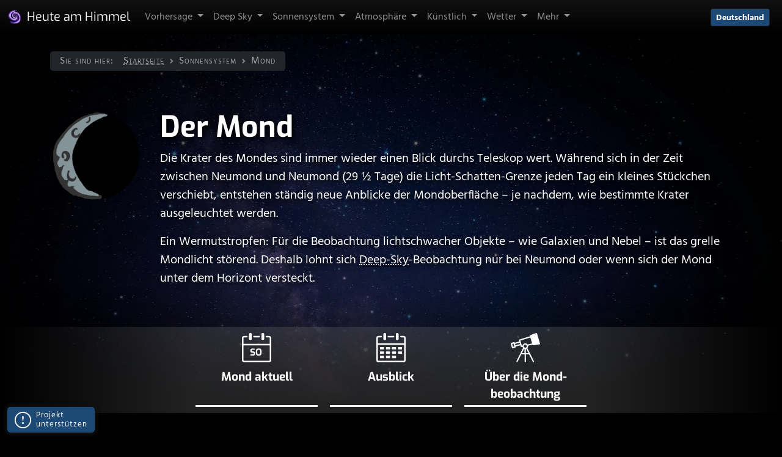

--- FILE ---
content_type: text/html; charset=UTF-8
request_url: https://heute-am-himmel.de/mond?date=2025-03-23
body_size: 27722
content:
<!doctype html>
<html
 lang="de"
 class="h-100"
 >

<head>
 <meta charset="utf-8">
 <meta
 http-equiv="X-UA-Compatible"
 content="IE=edge"
 >
 <meta
 name="theme-color"
 content="#111111"
 >

 <link
 rel="apple-touch-icon"
 sizes="180x180"
 href="/v2/assets/img/appicons2/apple-touch-icon.png"
 >
 <link
 rel="icon"
 type="image/png"
 sizes="32x32"
 href="/v2/assets/img/appicons2/favicon-32x32.png"
 >
 <link
 rel="icon"
 type="image/png"
 sizes="16x16"
 href="/v2/assets/img/appicons2/favicon-16x16.png"
 >
 <link
 rel="manifest"
 href="/v2/assets/manifest.json"
 >
 <link
 rel="mask-icon"
 href="/v2/assets/img/appicons2/safari-pinned-tab.svg"
 color="#9932cc"
 >
 <link
 rel="shortcut icon"
 href="/v2/assets/img/appicons2/favicon.ico"
 >
 <meta
 name="msapplication-TileColor"
 content="#9932cc"
 >
 <meta
 name="msapplication-config"
 content="/v2/assets/img/appicons2/browserconfig.xml"
 >

 <meta
 name="apple-mobile-web-app-title"
 content="Heute am Himmel"
 />

 <meta
 name="viewport"
 content="width=device-width, initial-scale=1"
 >
 <meta
 name="description"
 content="Wann ist der Mond zu sehen? Wo ist er zu sehen? Wie schnell steigt er am Himmel empor und wieder hinab? Wie ist er beleuchtet? Auf dieser Seite erhalten Sie eine genaue Vorhersage f&uuml;r Ihren Standort."
 >
 <meta
 name="keywords"
 content=""
 >
 <meta
 name="author"
 content="Matthias Adolph"
 >
 <title>
 Mond im Januar 2026 - Wann geht der Mond auf? Welche Mondphase haben wir? - Heute am Himmel </title>
 <link
 rel="canonical"
 href="https://www.heute-am-himmel.de/mond"
 >
 <meta
 name="robots"
 content=""
 />

 <style>
 @charset "UTF-8";/*!
 * Bootstrap v5.0.2 (https://getbootstrap.com/)
 * Copyright 2011-2021 The Bootstrap Authors
 * Copyright 2011-2021 Twitter, Inc.
 * Licensed under MIT (https://github.com/twbs/bootstrap/blob/main/LICENSE)
 */:root{--bs-font-sans-serif:system-ui,-apple-system,"Segoe UI",Roboto,"Helvetica Neue",Arial,"Noto Sans","Liberation Sans",sans-serif,"Apple Color Emoji","Segoe UI Emoji","Segoe UI Symbol","Noto Color Emoji"}*,::after,::before{box-sizing:border-box}@media (prefers-reduced-motion:no-preference){:root{scroll-behavior:smooth}}body{margin:0;font-family:var(--bs-font-sans-serif);font-size:1rem;font-weight:400;line-height:1.5;color:#212529;background-color:#fff;-webkit-text-size-adjust:100%;-webkit-tap-highlight-color:transparent}p{margin-top:0;margin-bottom:1rem}ul{padding-left:2rem}ul{margin-top:0;margin-bottom:1rem}ul ul{margin-bottom:0}strong{font-weight:bolder}.small,small{font-size:.875em}a{color:#0d6efd;text-decoration:underline}a:hover{color:#0a58ca}a:not([href]):not([class]),a:not([href]):not([class]):hover{color:inherit;text-decoration:none}img,svg{vertical-align:middle}button{border-radius:0}button:focus:not(:focus-visible){outline:0}button{margin:0;font-family:inherit;font-size:inherit;line-height:inherit}button{text-transform:none}[role=button]{cursor:pointer}[type=button],button{-webkit-appearance:button}[type=button]:not(:disabled),button:not(:disabled){cursor:pointer}::-moz-focus-inner{padding:0;border-style:none}::-webkit-datetime-edit-day-field,::-webkit-datetime-edit-fields-wrapper,::-webkit-datetime-edit-hour-field,::-webkit-datetime-edit-minute,::-webkit-datetime-edit-month-field,::-webkit-datetime-edit-text,::-webkit-datetime-edit-year-field{padding:0}::-webkit-inner-spin-button{height:auto}::-webkit-search-decoration{-webkit-appearance:none}::-webkit-color-swatch-wrapper{padding:0}::file-selector-button{font:inherit}::-webkit-file-upload-button{font:inherit;-webkit-appearance:button}.container-fluid{width:100%;padding-right:var(--bs-gutter-x,.75rem);padding-left:var(--bs-gutter-x,.75rem);margin-right:auto;margin-left:auto}.btn{display:inline-block;font-weight:400;line-height:1.5;color:#212529;text-align:center;text-decoration:none;vertical-align:middle;cursor:pointer;-webkit-user-select:none;-moz-user-select:none;user-select:none;background-color:transparent;border:1px solid transparent;padding:.375rem .75rem;font-size:1rem;border-radius:.25rem;transition:color .15s ease-in-out,background-color .15s ease-in-out,border-color .15s ease-in-out,box-shadow .15s ease-in-out}@media (prefers-reduced-motion:reduce){.btn{transition:none}}.btn:hover{color:#212529}.btn:focus{outline:0;box-shadow:0 0 0 .25rem rgba(13,110,253,.25)}.btn:disabled{pointer-events:none;opacity:.65}.btn-dark{color:#fff;background-color:#212529;border-color:#212529}.btn-dark:hover{color:#fff;background-color:#1c1f23;border-color:#1a1e21}.btn-dark:focus{color:#fff;background-color:#1c1f23;border-color:#1a1e21;box-shadow:0 0 0 .25rem rgba(66,70,73,.5)}.btn-dark:active,.show>.btn-dark.dropdown-toggle{color:#fff;background-color:#1a1e21;border-color:#191c1f}.btn-dark:active:focus,.show>.btn-dark.dropdown-toggle:focus{box-shadow:0 0 0 .25rem rgba(66,70,73,.5)}.btn-dark:disabled{color:#fff;background-color:#212529;border-color:#212529}.btn-sm{padding:.25rem .5rem;font-size:.875rem;border-radius:.2rem}.collapse:not(.show){display:none}.dropdown{position:relative}.dropdown-toggle{white-space:nowrap}.dropdown-toggle::after{display:inline-block;margin-left:.255em;vertical-align:.255em;content:"";border-top:.3em solid;border-right:.3em solid transparent;border-bottom:0;border-left:.3em solid transparent}.dropdown-toggle:empty::after{margin-left:0}.dropdown-menu{position:absolute;z-index:1000;display:none;min-width:10rem;padding:.5rem 0;margin:0;font-size:1rem;color:#212529;text-align:left;list-style:none;background-color:#fff;background-clip:padding-box;border:1px solid rgba(0,0,0,.15);border-radius:.25rem}.dropdown-item{display:block;width:100%;padding:.25rem 1rem;clear:both;font-weight:400;color:#212529;text-align:inherit;text-decoration:none;white-space:nowrap;background-color:transparent;border:0}.dropdown-item:focus,.dropdown-item:hover{color:#1e2125;background-color:#e9ecef}.dropdown-item:active{color:#fff;text-decoration:none;background-color:#0d6efd}.dropdown-item:disabled{color:#adb5bd;pointer-events:none;background-color:transparent}.dropdown-menu.show{display:block}.dropdown-menu-dark{color:#dee2e6;background-color:#343a40;border-color:rgba(0,0,0,.15)}.dropdown-menu-dark .dropdown-item{color:#dee2e6}.dropdown-menu-dark .dropdown-item:focus,.dropdown-menu-dark .dropdown-item:hover{color:#fff;background-color:rgba(255,255,255,.15)}.dropdown-menu-dark .dropdown-item:active{color:#fff;background-color:#0d6efd}.dropdown-menu-dark .dropdown-item:disabled{color:#adb5bd}.nav{display:flex;flex-wrap:wrap;padding-left:0;margin-bottom:0;list-style:none}.nav-link{display:block;padding:.5rem 1rem;color:#0d6efd;text-decoration:none;transition:color .15s ease-in-out,background-color .15s ease-in-out,border-color .15s ease-in-out}@media (prefers-reduced-motion:reduce){.nav-link{transition:none}}.nav-link:focus,.nav-link:hover{color:#0a58ca}.navbar{position:relative;display:flex;flex-wrap:wrap;align-items:center;justify-content:space-between;padding-top:.5rem;padding-bottom:.5rem}.navbar>.container-fluid{display:flex;flex-wrap:inherit;align-items:center;justify-content:space-between}.navbar-brand{padding-top:.3125rem;padding-bottom:.3125rem;margin-right:1rem;font-size:1.25rem;text-decoration:none;white-space:nowrap}.navbar-nav{display:flex;flex-direction:column;padding-left:0;margin-bottom:0;list-style:none}.navbar-nav .nav-link{padding-right:0;padding-left:0}.navbar-nav .dropdown-menu{position:static}.navbar-collapse{flex-basis:100%;flex-grow:1;align-items:center}.navbar-toggler{padding:.25rem .75rem;font-size:1.25rem;line-height:1;background-color:transparent;border:1px solid transparent;border-radius:.25rem;transition:box-shadow .15s ease-in-out}@media (prefers-reduced-motion:reduce){.navbar-toggler{transition:none}}.navbar-toggler:hover{text-decoration:none}.navbar-toggler:focus{text-decoration:none;outline:0;box-shadow:0 0 0 .25rem}@media (min-width:1200px){.navbar-expand-xl{flex-wrap:nowrap;justify-content:flex-start}.navbar-expand-xl .navbar-nav{flex-direction:row}.navbar-expand-xl .navbar-nav .dropdown-menu{position:absolute}.navbar-expand-xl .navbar-nav .nav-link{padding-right:.5rem;padding-left:.5rem}.navbar-expand-xl .navbar-collapse{display:flex!important;flex-basis:auto}.navbar-expand-xl .navbar-toggler{display:none}}.navbar-dark .navbar-brand{color:#fff}.navbar-dark .navbar-brand:focus,.navbar-dark .navbar-brand:hover{color:#fff}.navbar-dark .navbar-nav .nav-link{color:rgba(255,255,255,.55)}.navbar-dark .navbar-nav .nav-link:focus,.navbar-dark .navbar-nav .nav-link:hover{color:rgba(255,255,255,.75)}.navbar-dark .navbar-nav .show>.nav-link{color:#fff}.navbar-dark .navbar-toggler{color:rgba(255,255,255,.55);border-color:rgba(255,255,255,.1)}.alert{position:relative;padding:1rem 1rem;margin-bottom:1rem;border:1px solid transparent;border-radius:.25rem}.btn-close{box-sizing:content-box;width:1em;height:1em;padding:.25em .25em;color:#000;background:transparent url("data:image/svg+xml,%3csvg xmlns='http://www.w3.org/2000/svg' viewBox='0 0 16 16' fill='%23000'%3e%3cpath d='M.293.293a1 1 0 011.414 0L8 6.586 14.293.293a1 1 0 111.414 1.414L9.414 8l6.293 6.293a1 1 0 01-1.414 1.414L8 9.414l-6.293 6.293a1 1 0 01-1.414-1.414L6.586 8 .293 1.707a1 1 0 010-1.414z'/%3e%3c/svg%3e") center/1em auto no-repeat;border:0;border-radius:.25rem;opacity:.5}.btn-close:hover{color:#000;text-decoration:none;opacity:.75}.btn-close:focus{outline:0;box-shadow:0 0 0 .25rem rgba(13,110,253,.25);opacity:1}.btn-close:disabled{pointer-events:none;-webkit-user-select:none;-moz-user-select:none;user-select:none;opacity:.25}.toast{width:350px;max-width:100%;font-size:.875rem;pointer-events:auto;background-color:rgba(255,255,255,.85);background-clip:padding-box;border:1px solid rgba(0,0,0,.1);box-shadow:0 .5rem 1rem rgba(0,0,0,.15);border-radius:.25rem}.toast:not(.showing):not(.show){opacity:0}.toast-header{display:flex;align-items:center;padding:.5rem .75rem;color:#6c757d;background-color:rgba(255,255,255,.85);background-clip:padding-box;border-bottom:1px solid rgba(0,0,0,.05);border-top-left-radius:calc(.25rem - 1px);border-top-right-radius:calc(.25rem - 1px)}.toast-header .btn-close{margin-right:-.375rem;margin-left:.75rem}.toast-body{padding:.75rem;word-wrap:break-word}@-webkit-keyframes spinner-border{to{transform:rotate(360deg)}}@keyframes spinner-border{to{transform:rotate(360deg)}}.spinner-border{display:inline-block;width:2rem;height:2rem;vertical-align:-.125em;border:.25em solid currentColor;border-right-color:transparent;border-radius:50%;-webkit-animation:.75s linear infinite spinner-border;animation:.75s linear infinite spinner-border}@media (prefers-reduced-motion:reduce){.spinner-border{-webkit-animation-duration:1.5s;animation-duration:1.5s}}.fixed-top{position:fixed;top:0;right:0;left:0;z-index:1030}.visually-hidden{position:absolute!important;width:1px!important;height:1px!important;padding:0!important;margin:-1px!important;overflow:hidden!important;clip:rect(0,0,0,0)!important;white-space:nowrap!important;border:0!important}.text-truncate{overflow:hidden;text-overflow:ellipsis;white-space:nowrap}.d-inline{display:inline!important}.d-inline-block{display:inline-block!important}.d-flex{display:flex!important}.d-inline-flex{display:inline-flex!important}.d-none{display:none!important}.position-fixed{position:fixed!important}.top-0{top:0!important}.end-0{right:0!important}.border-0{border:0!important}.border-secondary{border-color:#6c757d!important}.border-danger{border-color:#dc3545!important}.h-100{height:100%!important}.align-items-center{align-items:center!important}.mt-2{margin-top:.5rem!important}.me-1{margin-right:.25rem!important}.me-2{margin-right:.5rem!important}.me-3{margin-right:1rem!important}.me-auto{margin-right:auto!important}.mb-1{margin-bottom:.25rem!important}.mb-2{margin-bottom:.5rem!important}.ms-1{margin-left:.25rem!important}.ms-2{margin-left:.5rem!important}.ms-auto{margin-left:auto!important}.px-3{padding-right:1rem!important;padding-left:1rem!important}.py-2{padding-top:.5rem!important;padding-bottom:.5rem!important}.pt-2{padding-top:.5rem!important}.pe-3{padding-right:1rem!important}.fw-normal{font-weight:400!important}.fw-bold{font-weight:700!important}.text-nowrap{white-space:nowrap!important}.text-light{color:#f8f9fa!important}.text-white{color:#fff!important}.bg-danger{background-color:#dc3545!important}.bg-light{background-color:#f8f9fa!important}.bg-dark{background-color:#212529!important}.rounded-1{border-radius:.2rem!important}@media (min-width:576px){.d-sm-inline{display:inline!important}.d-sm-none{display:none!important}}@media (min-width:1200px){.d-xl-flex{display:flex!important}.d-xl-none{display:none!important}.mb-xl-0{margin-bottom:0!important}}@media print{.d-print-none{display:none!important}}@font-face{font-family:bootstrap-icons;src:url("/v2/assets/fonts/bootstrap-icons-reduced.woff2?1236d0a7f05f24d8d65e7610f5dda041") format("woff2")}[class*=" bi-"]::before,[class^=bi-]::before{display:inline-block;font-family:bootstrap-icons!important;font-style:normal;font-weight:400!important;font-variant:normal;text-transform:none;line-height:1;vertical-align:-.125em;-webkit-font-smoothing:antialiased;-moz-osx-font-smoothing:grayscale}.bi-gear-fill::before{content:"\f3e2"}.bi-list::before{content:"\f479"}.bi-check-lg::before{content:"\f633"}.bi-x-lg::before{content:"\f659"}html{margin-top:60px;background-color:#000}body{background-color:#000}.body-container{position:relative;z-index:2}body::before{content:"";display:block;height:100%;left:0;position:fixed;top:0;width:100%;will-change:transform;z-index:1;background-color:#000;background:url(/v2/assets/img/british-columbia-2382640_1920_darker.webp);background-repeat:no-repeat;background-size:cover;background-position:center top}body::after{content:"";display:block;height:100%;left:0;position:fixed;top:0;width:100%;will-change:transform;z-index:1;background:linear-gradient(to top,#000,#000 50px,transparent 250px)}@media print{body::before{background:unset}body{filter:invert(1)}img:not([src$=".drawio.svg"]){filter:invert(1)}.bg-dark{background:unset!important;background-color:unset!important}}a,button{color:inherit;transition:all .3s ease-in-out!important;filter:none;outline:6px solid transparent;outline-color:transparent;background-color:transparent;border-radius:1px}a{text-decoration:underline;-webkit-text-decoration-style:dotted;text-decoration-style:dotted;text-decoration-thickness:1px;text-underline-offset:2px}a:focus-within,a:hover,button:focus-within,button:hover{color:inherit;outline-color:#3b87d433;background-color:#3b87d433}a:not(.btn):not(.no-ext-icon)[href^=http]{text-decoration-style:solid}a:not(.btn):not(.no-ext-icon)[href^=http]::after{content:'';background-color:currentColor;-webkit-mask-image:url(/v2/assets/img/external-link.svg?2);mask-image:url(/v2/assets/img/external-link.svg?2);display:inline-block;width:.8em;height:.8em;margin-left:.3em}.btn{text-shadow:none}main{margin-top:1.5em;text-shadow:.2em .2em .5em #000}body{overflow-x:hidden}.bg-blue{background:#1c4976!important}@media (min-width:600px){#toolbar{position:absolute;top:13px;right:70px;padding-left:15px;padding-right:15px}}@media (min-width:1200px){#toolbar{right:0}}html{--scrollbarBG:#212529;--thumbBG:#444}body ::-webkit-scrollbar{width:11px}body *{scrollbar-width:thin;scrollbar-color:var(--thumbBG) var(--scrollbarBG)}body ::-webkit-scrollbar-track{background:var(--scrollbarBG);border-radius:6px}body ::-webkit-scrollbar-thumb{background-color:var(--thumbBG);border-radius:6px;border:3px solid var(--scrollbarBG)}.alert{text-shadow:none}@font-face{font-family:Hind;font-style:normal;font-weight:400;font-display:swap;src:url("/v2/assets/fonts/hind-v11-latin-regular.eot");src:local(""),url("/v2/assets/fonts/hind-v11-latin-regular.eot?#iefix") format("embedded-opentype"),url("/v2/assets/fonts/hind-v11-latin-regular.woff2") format("woff2"),url("/v2/assets/fonts/hind-v11-latin-regular.woff") format("woff"),url("/v2/assets/fonts/hind-v11-latin-regular.ttf") format("truetype"),url("/v2/assets/fonts/hind-v11-latin-regular.svg#Hind") format("svg")}@font-face{font-family:Hind;font-style:normal;font-weight:700;font-display:swap;src:url("/v2/assets/fonts/hind-v11-latin-700.eot");src:local(""),url("/v2/assets/fonts/hind-v11-latin-700.eot?#iefix") format("embedded-opentype"),url("/v2/assets/fonts/hind-v11-latin-700.woff2") format("woff2"),url("/v2/assets/fonts/hind-v11-latin-700.woff") format("woff"),url("/v2/assets/fonts/hind-v11-latin-700.ttf") format("truetype"),url("/v2/assets/fonts/hind-v11-latin-700.svg#Hind") format("svg")}@font-face{font-family:Exo;font-style:normal;font-weight:400;font-display:swap;src:url("/v2/assets/fonts/exo-v15-latin-regular.eot");src:local(""),url("/v2/assets/fonts/exo-v15-latin-regular.eot?#iefix") format("embedded-opentype"),url("/v2/assets/fonts/exo-v15-latin-regular.woff2") format("woff2"),url("/v2/assets/fonts/exo-v15-latin-regular.woff") format("woff"),url("/v2/assets/fonts/exo-v15-latin-regular.ttf") format("truetype"),url("/v2/assets/fonts/exo-v15-latin-regular.svg#Exo") format("svg")}@font-face{font-family:Exo;font-style:normal;font-weight:700;font-display:swap;src:url("/v2/assets/fonts/exo-v15-latin-700.eot");src:local(""),url("/v2/assets/fonts/exo-v15-latin-700.eot?#iefix") format("embedded-opentype"),url("/v2/assets/fonts/exo-v15-latin-700.woff2") format("woff2"),url("/v2/assets/fonts/exo-v15-latin-700.woff") format("woff"),url("/v2/assets/fonts/exo-v15-latin-700.ttf") format("truetype"),url("/v2/assets/fonts/exo-v15-latin-700.svg#Exo") format("svg")}@font-face{font-family:Exo;font-style:normal;font-weight:900;font-display:swap;src:url("/v2/assets/fonts/exo-v15-latin-900.eot");src:local(""),url("/v2/assets/fonts/exo-v15-latin-900.eot?#iefix") format("embedded-opentype"),url("/v2/assets/fonts/exo-v15-latin-900.woff2") format("woff2"),url("/v2/assets/fonts/exo-v15-latin-900.woff") format("woff"),url("/v2/assets/fonts/exo-v15-latin-900.ttf") format("truetype"),url("/v2/assets/fonts/exo-v15-latin-900.svg#Exo") format("svg")}@font-face{font-family:Exo;font-style:italic;font-weight:400;font-display:swap;src:url("/v2/assets/fonts/exo-v15-latin-italic.eot");src:local(""),url("/v2/assets/fonts/exo-v15-latin-italic.eot?#iefix") format("embedded-opentype"),url("/v2/assets/fonts/exo-v15-latin-italic.woff2") format("woff2"),url("/v2/assets/fonts/exo-v15-latin-italic.woff") format("woff"),url("/v2/assets/fonts/exo-v15-latin-italic.ttf") format("truetype"),url("/v2/assets/fonts/exo-v15-latin-italic.svg#Exo") format("svg")}@font-face{font-family:Exo;font-style:italic;font-weight:700;font-display:swap;src:url("/v2/assets/fonts/exo-v15-latin-700italic.eot");src:local(""),url("/v2/assets/fonts/exo-v15-latin-700italic.eot?#iefix") format("embedded-opentype"),url("/v2/assets/fonts/exo-v15-latin-700italic.woff2") format("woff2"),url("/v2/assets/fonts/exo-v15-latin-700italic.woff") format("woff"),url("/v2/assets/fonts/exo-v15-latin-700italic.ttf") format("truetype"),url("/v2/assets/fonts/exo-v15-latin-700italic.svg#Exo") format("svg")}@font-face{font-family:Exo;font-style:italic;font-weight:900;font-display:swap;src:url("/v2/assets/fonts/exo-v15-latin-900italic.eot");src:local(""),url("/v2/assets/fonts/exo-v15-latin-900italic.eot?#iefix") format("embedded-opentype"),url("/v2/assets/fonts/exo-v15-latin-900italic.woff2") format("woff2"),url("/v2/assets/fonts/exo-v15-latin-900italic.woff") format("woff"),url("/v2/assets/fonts/exo-v15-latin-900italic.ttf") format("truetype"),url("/v2/assets/fonts/exo-v15-latin-900italic.svg#Exo") format("svg")}body{font-family:Hind,"Gill Sans","Gill Sans MT",Calibri,"Trebuchet MS",sans-serif}.font-secondary,.navbar-brand{font-family:Exo,Hind,"Gill Sans","Gill Sans MT",Calibri,"Trebuchet MS",sans-serif}.my-top-nav{background:linear-gradient(to bottom,#111,#000)!important;box-shadow:0 0 0 transparent;transition:box-shadow .3s ease-in-out;position:fixed!important;top:0;opacity:1;transition:top .2s ease,opacity .2s ease,box-shadow .2s .2s ease}svg{height:1em}@media (min-width:384px) and (max-width:575.98px){.d-xxs-inline-block{display:inline-block!important}}[id],[name]{scroll-margin-top:60px}.blog{font-size:125%;margin-top:30px}.blog p{margin-bottom:25px}.blog a[href]{color:#b0c4de}.blog li{padding-bottom:3px}.blog img{display:block;width:100%!important;height:auto!important;margin:80px auto 80px auto}@media (min-width:860px){.blog img{width:calc(100% + 200px)!important;max-width:calc(100% + 200px)!important;margin-left:-100px}} </style>

</head>

<body class="text-white">

 
 <div class="body-container">

 
 <nav class="navbar navbar-expand-xl navbar-dark fixed-top my-top-nav d-print-none">
 <div class="container-fluid">
 <a
 class="navbar-brand d-flex align-items-center"
 href="/"
 >
 <img
 src="/v2/assets/img/banner-image.webp"
 alt=""
 width="24"
 height="24"
 class="me-2"
 >
 <span
 class="d-none d-xxs-inline-block d-sm-none fw-bold"
 style="font-size: 0.5em; letter-spacing: 2px;"
 >
 Heute am<br>
 Himmel
 </span>
 <span class="d-none d-sm-inline">
 Heute am Himmel
 </span>
 </a>
 <div class="text-nowrap ms-auto me-3 d-flex d-xl-none">
 <div>
 <a
 href="/standort"
 class="me-2 d-inline-flex btn btn-dark btn-sm fw-bold bg-blue"
 style="height: 29px;"
 >
 <span
 class="d-inline-block text-truncate"
 style="max-width: 115px;"
 >
 Deutschland </span>
 </a>
</div>
 </div>
 <button
 class="navbar-toggler bg-blue border-0 text-light rounded-1 btn-sm"
 type="button"
 data-bs-toggle="collapse"
 data-bs-target="#mainNavbar"
 aria-controls="mainNavbar"
 aria-expanded="false"
 aria-label="Toggle navigation"
 style="height: 29px;"
 >
 <i class="bi bi-list"></i>
 </button>
 <div
 class="collapse navbar-collapse"
 id="mainNavbar"
 >
 <ul class="navbar-nav me-auto mb-2 mb-xl-0">
 <li class="nav-item dropdown">
 <a
 class="nav-link dropdown-toggle"
 href="#"
 id="vorhersageDropdown"
 role="button"
 data-bs-toggle="dropdown"
 aria-expanded="false"
 >
 Vorhersage
 </a>
 <ul
 class="dropdown-menu dropdown-menu-dark"
 aria-labelledby="vorhersageDropdown"
 >
 <li>
 <a
 class="dropdown-item"
 href="/"
 >
 Heute
 </a>
 </li>
 <li>
 <a
 class="dropdown-item"
 href="/ausblick"
 >
 Ausblick
 </a>
 </li>
 <li>
 <a
 class="dropdown-item"
 href="/erweitert"
 >
 Erweitert <small class="ms-1">(Zeit, Objekte, Ort)</small>
 </a>
 </li>
 </ul>
 </li>
 <li class="nav-item dropdown">
 <a
 class="nav-link dropdown-toggle"
 href="#"
 id="deepSkyDropdown"
 role="button"
 data-bs-toggle="dropdown"
 aria-expanded="false"
 >
 Deep Sky
 </a>
 <ul
 class="dropdown-menu dropdown-menu-dark"
 aria-labelledby="deepSkyDropdown"
 >
 <li>
 <a
 class="dropdown-item"
 href="/deep-sky/ueberblick"
 >
 Alle Objekte
 </a>
 </li>
 <li>
 <a
 class="dropdown-item"
 href="/deep-sky"
 >
 Objekte pro Nacht
 </a>
 </li>
 <li>
 <a
 class="dropdown-item"
 href="/dunkle-naechte"
 >
 Planung (dunkle Nächte)
 </a>
 </li>
 </ul>
 </li>
 <li class="nav-item dropdown">
 <a
 class="nav-link dropdown-toggle"
 href="#"
 id="sonnensystemDropdown"
 role="button"
 data-bs-toggle="dropdown"
 aria-expanded="false"
 >
 Sonnensystem
 </a>
 <ul
 class="dropdown-menu dropdown-menu-dark"
 aria-labelledby="sonnensystemDropdown"
 >
 <li>
 <a
 class="dropdown-item"
 href="/mond"
 >
 Mond
 </a>
 </li>
 <li>
 <a
 class="dropdown-item"
 href="/planeten/mercury"
 >
 Merkur
 </a>
 </li>
 <li>
 <a
 class="dropdown-item"
 href="/planeten/venus"
 >
 Venus
 </a>
 </li>
 <li>
 <a
 class="dropdown-item"
 href="/planeten/mars"
 >
 Mars
 </a>
 </li>
 <li>
 <a
 class="dropdown-item"
 href="/planeten/jupiter"
 >
 Jupiter
 </a>
 </li>
 <li>
 <a
 class="dropdown-item"
 href="/planeten/saturn"
 >
 Saturn
 </a>
 </li>
 <li>
 <a
 class="dropdown-item"
 href="/planeten/uranus"
 >
 Uranus
 </a>
 </li>
 <li>
 <a
 class="dropdown-item"
 href="/planeten/neptune"
 >
 Neptun
 </a>
 </li>
 <li>
 <a
 class="dropdown-item"
 href="/kometen"
 >
 Kometen
 </a>
 </li>
 <li>
 <a
 class="dropdown-item"
 href="/besondere-ereignisse"
 >
 Besondere Ereignisse
 </a>
 </li>
 </ul>
 </li>
 <li class="nav-item dropdown">
 <a
 class="nav-link dropdown-toggle"
 href="#"
 id="erdeDropdown"
 role="button"
 data-bs-toggle="dropdown"
 aria-expanded="false"
 >
 Atmosphäre
 </a>
 <ul
 class="dropdown-menu dropdown-menu-dark"
 aria-labelledby="erdeDropdown"
 >
 <li>
 <a
 class="dropdown-item"
 href="/daemmerung"
 >
 Dämmerung
 </a>
 </li>
 <li>
 <a
 class="dropdown-item"
 href="/dunkle-naechte"
 >
 Dunkle Nächte
 </a>
 </li>
 <li>
 <a
 class="dropdown-item"
 href="/polarlichter"
 >
 Polarlichter
 </a>
 </li>
 <li>
 <a
 class="dropdown-item"
 href="/sternschnuppen"
 >
 Sternschnuppen
 </a>
 </li>
 </ul>
 </li>
 <li class="nav-item dropdown">
 <a
 class="nav-link dropdown-toggle"
 href="#"
 id="satellitenDropdown"
 role="button"
 data-bs-toggle="dropdown"
 aria-expanded="false"
 >
 Künstlich
 </a>
 <ul
 class="dropdown-menu dropdown-menu-dark"
 aria-labelledby="satellitenDropdown"
 >
 <li>
 <a
 class="dropdown-item"
 href="/iss"
 >
 Internationale Raumstation
 </a>
 </li>
 <li>
 <a
 class="dropdown-item"
 href="/tiangong"
 >
 Chinesische Raumstation
 </a>
 </li>
 <li>
 <a
 class="dropdown-item"
 href="/satelliten/starlink"
 >
 „Lichterketten“ (Starlink)
 </a>
 </li>
 </ul>
 </li>
 <li class="nav-item dropdown">
 <a
 class="nav-link dropdown-toggle"
 href="#"
 id="wetterDropdown"
 role="button"
 data-bs-toggle="dropdown"
 aria-expanded="false"
 >
 Wetter
 </a>
 <ul
 class="dropdown-menu dropdown-menu-dark"
 aria-labelledby="wetterDropdown"
 >
 <li>
 <a
 class="dropdown-item"
 href="/wetter"
 >
 Astro-Wetter
 </a>
 </li>
 <li>
 <a
 class="dropdown-item"
 href="/wetter/klare-sicht"
 >
 Klare sicht &ndash; ohne Wolken
 </a>
 </li>
 </ul>
 </li>
 <li class="nav-item dropdown">
 <a
 class="nav-link dropdown-toggle"
 href="#"
 id="moreDropdown"
 role="button"
 data-bs-toggle="dropdown"
 aria-expanded="false"
 >
 Mehr
 </a>
 <ul
 class="dropdown-menu dropdown-menu-dark"
 aria-labelledby="moreDropdown"
 >
 <li>
 <a
 class="dropdown-item"
 href="/blog"
 >
 Blog-Artikel
 </a>
 </li>
 <li>
 <a
 class="dropdown-item"
 href="/standort"
 >
 Standort&shy;einstellungen
 </a>
 </li>
 <li>
 <a
 class="dropdown-item"
 href="/datenschutzeinstellungen"
 >
 Datenschutz&shy;einstellungen
 </a>
 </li>
 <li>
 <a
 class="dropdown-item"
 href="/kontakt"
 >
 Kontakt
 </a>
 </li>
 <li>
 <a
 class="dropdown-item"
 href="/unterstuetzung"
 >
 Unterstützung
 </a>
 </li>
 <li>
 <a
 class="dropdown-item"
 href="/danksagungen"
 >
 Danksagungen
 </a>
 </li>
 <li>
 <a
 class="dropdown-item"
 href="/static/datenschutz.html"
 >
 Datenschutz&shy;erklärung
 </a>
 </li>
 <li>
 <a
 class="dropdown-item"
 href="/static/impressum.html"
 >
 Impressum
 </a>
 </li>
 </ul>
 </li>
 </ul>
 </div>
 <div class="text-nowrap d-none d-xl-flex">
 <div>
 <a
 href="/standort"
 class="me-2 d-inline-flex btn btn-dark btn-sm fw-bold bg-blue"
 style="height: 29px;"
 >
 <span
 class="d-inline-block text-truncate"
 style="max-width: 115px;"
 >
 Deutschland </span>
 </a>
</div>
 </div>
 </div>
</nav>

 
 <style>
 @charset "UTF-8";/*!
 * Bootstrap v5.0.2 (https://getbootstrap.com/)
 * Copyright 2011-2021 The Bootstrap Authors
 * Copyright 2011-2021 Twitter, Inc.
 * Licensed under MIT (https://github.com/twbs/bootstrap/blob/main/LICENSE)
 */:root{--bs-font-sans-serif:system-ui,-apple-system,"Segoe UI",Roboto,"Helvetica Neue",Arial,"Noto Sans","Liberation Sans",sans-serif,"Apple Color Emoji","Segoe UI Emoji","Segoe UI Symbol","Noto Color Emoji";--bs-font-monospace:SFMono-Regular,Menlo,Monaco,Consolas,"Liberation Mono","Courier New",monospace}*,::after,::before{box-sizing:border-box}@media (prefers-reduced-motion:no-preference){:root{scroll-behavior:smooth}}body{margin:0;font-family:var(--bs-font-sans-serif);font-size:1rem;font-weight:400;line-height:1.5;color:#212529;background-color:#fff;-webkit-text-size-adjust:100%;-webkit-tap-highlight-color:transparent}hr{margin:1rem 0;color:inherit;background-color:currentColor;border:0;opacity:.25}hr:not([size]){height:1px}.h1,.h2,.h3,.h4,.h5,.h6,h1,h2,h3,h4,h5,h6{margin-top:0;margin-bottom:.5rem;font-weight:500;line-height:1.2}.h1,h1{font-size:calc(1.375rem + 1.5vw)}@media (min-width:1200px){.h1,h1{font-size:2.5rem}}.h2,h2{font-size:calc(1.325rem + .9vw)}@media (min-width:1200px){.h2,h2{font-size:2rem}}.h3,h3{font-size:calc(1.3rem + .6vw)}@media (min-width:1200px){.h3,h3{font-size:1.75rem}}.h4,h4{font-size:calc(1.275rem + .3vw)}@media (min-width:1200px){.h4,h4{font-size:1.5rem}}.h5,h5{font-size:1.25rem}.h6,h6{font-size:1rem}p{margin-top:0;margin-bottom:1rem}address{margin-bottom:1rem;font-style:normal;line-height:inherit}ol,ul{padding-left:2rem}dl,ol,ul{margin-top:0;margin-bottom:1rem}ol ol,ol ul,ul ol,ul ul{margin-bottom:0}dt{font-weight:700}dd{margin-bottom:.5rem;margin-left:0}blockquote{margin:0 0 1rem}b,strong{font-weight:bolder}.small,small{font-size:.875em}.mark,mark{padding:.2em;background-color:#fcf8e3}sub,sup{position:relative;font-size:.75em;line-height:0;vertical-align:baseline}sub{bottom:-.25em}sup{top:-.5em}a{color:#0d6efd;text-decoration:underline}a:hover{color:#0a58ca}a:not([href]):not([class]),a:not([href]):not([class]):hover{color:inherit;text-decoration:none}code,pre{font-family:var(--bs-font-monospace);font-size:1em;direction:ltr;unicode-bidi:bidi-override}pre{display:block;margin-top:0;margin-bottom:1rem;overflow:auto;font-size:.875em}pre code{font-size:inherit;color:inherit;word-break:normal}code{font-size:.875em;color:#d63384;word-wrap:break-word}a>code{color:inherit}figure{margin:0 0 1rem}img,svg{vertical-align:middle}table{caption-side:bottom;border-collapse:collapse}caption{padding-top:.5rem;padding-bottom:.5rem;color:#6c757d;text-align:left}th{text-align:inherit;text-align:-webkit-match-parent}tbody,td,tfoot,th,thead,tr{border-color:inherit;border-style:solid;border-width:0}label{display:inline-block}button{border-radius:0}button:focus:not(:focus-visible){outline:0}button,input,select,textarea{margin:0;font-family:inherit;font-size:inherit;line-height:inherit}button,select{text-transform:none}[role=button]{cursor:pointer}select{word-wrap:normal}select:disabled{opacity:1}[list]::-webkit-calendar-picker-indicator{display:none}[type=button],[type=reset],[type=submit],button{-webkit-appearance:button}[type=button]:not(:disabled),[type=reset]:not(:disabled),[type=submit]:not(:disabled),button:not(:disabled){cursor:pointer}::-moz-focus-inner{padding:0;border-style:none}textarea{resize:vertical}legend{float:left;width:100%;padding:0;margin-bottom:.5rem;font-size:calc(1.275rem + .3vw);line-height:inherit}@media (min-width:1200px){legend{font-size:1.5rem}}legend+*{clear:left}::-webkit-datetime-edit-day-field,::-webkit-datetime-edit-fields-wrapper,::-webkit-datetime-edit-hour-field,::-webkit-datetime-edit-minute,::-webkit-datetime-edit-month-field,::-webkit-datetime-edit-text,::-webkit-datetime-edit-year-field{padding:0}::-webkit-inner-spin-button{height:auto}[type=search]{outline-offset:-2px;-webkit-appearance:textfield}::-webkit-search-decoration{-webkit-appearance:none}::-webkit-color-swatch-wrapper{padding:0}::file-selector-button{font:inherit}::-webkit-file-upload-button{font:inherit;-webkit-appearance:button}output{display:inline-block}iframe{border:0}summary{display:list-item;cursor:pointer}[hidden]{display:none!important}.lead{font-size:1.25rem;font-weight:300}.display-4{font-size:calc(1.475rem + 2.7vw);font-weight:300;line-height:1.2}@media (min-width:1200px){.display-4{font-size:3.5rem}}.display-5{font-size:calc(1.425rem + 2.1vw);font-weight:300;line-height:1.2}@media (min-width:1200px){.display-5{font-size:3rem}}.blockquote{margin-bottom:1rem;font-size:1.25rem}.blockquote>:last-child{margin-bottom:0}.img-fluid{max-width:100%;height:auto}.figure{display:inline-block}.figure-img{margin-bottom:.5rem;line-height:1}.figure-caption{font-size:.875em;color:#6c757d}.container,.container-fluid{width:100%;padding-right:var(--bs-gutter-x,.75rem);padding-left:var(--bs-gutter-x,.75rem);margin-right:auto;margin-left:auto}@media (min-width:576px){.container{max-width:540px}}@media (min-width:768px){.container{max-width:720px}}@media (min-width:992px){.container{max-width:960px}}@media (min-width:1200px){.container{max-width:1140px}}@media (min-width:1400px){.container{max-width:1320px}}.row{--bs-gutter-x:1.5rem;--bs-gutter-y:0;display:flex;flex-wrap:wrap;margin-top:calc(var(--bs-gutter-y) * -1);margin-right:calc(var(--bs-gutter-x) * -.5);margin-left:calc(var(--bs-gutter-x) * -.5)}.row>*{flex-shrink:0;width:100%;max-width:100%;padding-right:calc(var(--bs-gutter-x) * .5);padding-left:calc(var(--bs-gutter-x) * .5);margin-top:var(--bs-gutter-y)}.col{flex:1 0 0%}.row-cols-1>*{flex:0 0 auto;width:100%}@media (min-width:576px){.row-cols-sm-2>*{flex:0 0 auto;width:50%}}@media (min-width:768px){.row-cols-md-3>*{flex:0 0 auto;width:33.3333333333%}}@media (min-width:992px){.row-cols-lg-4>*{flex:0 0 auto;width:25%}}.col-6{flex:0 0 auto;width:50%}.col-12{flex:0 0 auto;width:100%}.g-4{--bs-gutter-x:1.5rem}.g-4{--bs-gutter-y:1.5rem}@media (min-width:576px){.col-sm-6{flex:0 0 auto;width:50%}}@media (min-width:768px){.col-md-4{flex:0 0 auto;width:33.33333333%}.col-md-6{flex:0 0 auto;width:50%}.col-md-8{flex:0 0 auto;width:66.66666667%}}@media (min-width:992px){.col-lg-2{flex:0 0 auto;width:16.66666667%}.col-lg-3{flex:0 0 auto;width:25%}.col-lg-4{flex:0 0 auto;width:33.33333333%}.col-lg-6{flex:0 0 auto;width:50%}.col-lg-9{flex:0 0 auto;width:75%}}@media (min-width:1200px){.col-xl-6{flex:0 0 auto;width:50%}}.table{--bs-table-bg:transparent;--bs-table-accent-bg:transparent;--bs-table-striped-color:#212529;--bs-table-striped-bg:rgba(0, 0, 0, 0.05);width:100%;margin-bottom:1rem;color:#212529;vertical-align:top;border-color:#dee2e6}.table>:not(caption)>*>*{padding:.5rem .5rem;background-color:var(--bs-table-bg);border-bottom-width:1px;box-shadow:inset 0 0 0 9999px var(--bs-table-accent-bg)}.table>tbody{vertical-align:inherit}.table>thead{vertical-align:bottom}.table>:not(:last-child)>:last-child>*{border-bottom-color:currentColor}.table-sm>:not(caption)>*>*{padding:.25rem .25rem}.table-bordered>:not(caption)>*{border-width:1px 0}.table-bordered>:not(caption)>*>*{border-width:0 1px}.table-striped>tbody>tr:nth-of-type(odd){--bs-table-accent-bg:var(--bs-table-striped-bg);color:var(--bs-table-striped-color)}.table-dark{--bs-table-bg:#212529;--bs-table-striped-bg:#2c3034;--bs-table-striped-color:#fff;color:#fff;border-color:#373b3e}.table-responsive{overflow-x:auto;-webkit-overflow-scrolling:touch}.form-label{margin-bottom:.5rem}.form-text{margin-top:.25rem;font-size:.875em;color:#6c757d}.form-control{display:block;width:100%;padding:.375rem .75rem;font-size:1rem;font-weight:400;line-height:1.5;color:#212529;background-color:#fff;background-clip:padding-box;border:1px solid #ced4da;-webkit-appearance:none;-moz-appearance:none;appearance:none;border-radius:.25rem;transition:border-color .15s ease-in-out,box-shadow .15s ease-in-out}@media (prefers-reduced-motion:reduce){.form-control{transition:none}}.form-control[type=file]{overflow:hidden}.form-control[type=file]:not(:disabled):not([readonly]){cursor:pointer}.form-control:focus{color:#212529;background-color:#fff;border-color:#86b7fe;outline:0;box-shadow:0 0 0 .25rem rgba(13,110,253,.25)}.form-control::-webkit-date-and-time-value{height:1.5em}.form-control::-moz-placeholder{color:#6c757d;opacity:1}.form-control::placeholder{color:#6c757d;opacity:1}.form-control:disabled{background-color:#e9ecef;opacity:1}.form-control::file-selector-button{padding:.375rem .75rem;margin:-.375rem -.75rem;-webkit-margin-end:.75rem;margin-inline-end:.75rem;color:#212529;background-color:#e9ecef;pointer-events:none;border-color:inherit;border-style:solid;border-width:0;border-inline-end-width:1px;border-radius:0;transition:color .15s ease-in-out,background-color .15s ease-in-out,border-color .15s ease-in-out,box-shadow .15s ease-in-out}@media (prefers-reduced-motion:reduce){.form-control::file-selector-button{transition:none}}.form-control:hover:not(:disabled):not([readonly])::file-selector-button{background-color:#dde0e3}.form-control::-webkit-file-upload-button{padding:.375rem .75rem;margin:-.375rem -.75rem;-webkit-margin-end:.75rem;margin-inline-end:.75rem;color:#212529;background-color:#e9ecef;pointer-events:none;border-color:inherit;border-style:solid;border-width:0;border-inline-end-width:1px;border-radius:0;-webkit-transition:color .15s ease-in-out,background-color .15s ease-in-out,border-color .15s ease-in-out,box-shadow .15s ease-in-out;transition:color .15s ease-in-out,background-color .15s ease-in-out,border-color .15s ease-in-out,box-shadow .15s ease-in-out}@media (prefers-reduced-motion:reduce){.form-control::-webkit-file-upload-button{-webkit-transition:none;transition:none}}.form-control:hover:not(:disabled):not([readonly])::-webkit-file-upload-button{background-color:#dde0e3}textarea.form-control{min-height:calc(1.5em + (.75rem + 2px))}.form-select{display:block;width:100%;padding:.375rem 2.25rem .375rem .75rem;-moz-padding-start:calc(0.75rem - 3px);font-size:1rem;font-weight:400;line-height:1.5;color:#212529;background-color:#fff;background-image:url("data:image/svg+xml,%3csvg xmlns='http://www.w3.org/2000/svg' viewBox='0 0 16 16'%3e%3cpath fill='none' stroke='%23343a40' stroke-linecap='round' stroke-linejoin='round' stroke-width='2' d='M2 5l6 6 6-6'/%3e%3c/svg%3e");background-repeat:no-repeat;background-position:right .75rem center;background-size:16px 12px;border:1px solid #ced4da;border-radius:.25rem;transition:border-color .15s ease-in-out,box-shadow .15s ease-in-out;-webkit-appearance:none;-moz-appearance:none;appearance:none}@media (prefers-reduced-motion:reduce){.form-select{transition:none}}.form-select:focus{border-color:#86b7fe;outline:0;box-shadow:0 0 0 .25rem rgba(13,110,253,.25)}.form-select[multiple],.form-select[size]:not([size="1"]){padding-right:.75rem;background-image:none}.form-select:disabled{background-color:#e9ecef}.form-select:-moz-focusring{color:transparent;text-shadow:0 0 0 #212529}.form-check{display:block;min-height:1.5rem;padding-left:1.5em;margin-bottom:.125rem}.form-check .form-check-input{float:left;margin-left:-1.5em}.form-check-input{width:1em;height:1em;margin-top:.25em;vertical-align:top;background-color:#fff;background-repeat:no-repeat;background-position:center;background-size:contain;border:1px solid rgba(0,0,0,.25);-webkit-appearance:none;-moz-appearance:none;appearance:none;-webkit-print-color-adjust:exact;color-adjust:exact}.form-check-input[type=checkbox]{border-radius:.25em}.form-check-input[type=radio]{border-radius:50%}.form-check-input:active{filter:brightness(90%)}.form-check-input:focus{border-color:#86b7fe;outline:0;box-shadow:0 0 0 .25rem rgba(13,110,253,.25)}.form-check-input:checked{background-color:#0d6efd;border-color:#0d6efd}.form-check-input:checked[type=checkbox]{background-image:url("data:image/svg+xml,%3csvg xmlns='http://www.w3.org/2000/svg' viewBox='0 0 20 20'%3e%3cpath fill='none' stroke='%23fff' stroke-linecap='round' stroke-linejoin='round' stroke-width='3' d='M6 10l3 3l6-6'/%3e%3c/svg%3e")}.form-check-input:checked[type=radio]{background-image:url("data:image/svg+xml,%3csvg xmlns='http://www.w3.org/2000/svg' viewBox='-4 -4 8 8'%3e%3ccircle r='2' fill='%23fff'/%3e%3c/svg%3e")}.form-check-input[type=checkbox]:indeterminate{background-color:#0d6efd;border-color:#0d6efd;background-image:url("data:image/svg+xml,%3csvg xmlns='http://www.w3.org/2000/svg' viewBox='0 0 20 20'%3e%3cpath fill='none' stroke='%23fff' stroke-linecap='round' stroke-linejoin='round' stroke-width='3' d='M6 10h8'/%3e%3c/svg%3e")}.form-check-input:disabled{pointer-events:none;filter:none;opacity:.5}.form-check-input:disabled~.form-check-label,.form-check-input[disabled]~.form-check-label{opacity:.5}.form-switch{padding-left:2.5em}.form-switch .form-check-input{width:2em;margin-left:-2.5em;background-image:url("data:image/svg+xml,%3csvg xmlns='http://www.w3.org/2000/svg' viewBox='-4 -4 8 8'%3e%3ccircle r='3' fill='rgba%280, 0, 0, 0.25%29'/%3e%3c/svg%3e");background-position:left center;border-radius:2em;transition:background-position .15s ease-in-out}@media (prefers-reduced-motion:reduce){.form-switch .form-check-input{transition:none}}.form-switch .form-check-input:focus{background-image:url("data:image/svg+xml,%3csvg xmlns='http://www.w3.org/2000/svg' viewBox='-4 -4 8 8'%3e%3ccircle r='3' fill='%2386b7fe'/%3e%3c/svg%3e")}.form-switch .form-check-input:checked{background-position:right center;background-image:url("data:image/svg+xml,%3csvg xmlns='http://www.w3.org/2000/svg' viewBox='-4 -4 8 8'%3e%3ccircle r='3' fill='%23fff'/%3e%3c/svg%3e")}.btn{display:inline-block;font-weight:400;line-height:1.5;color:#212529;text-align:center;text-decoration:none;vertical-align:middle;cursor:pointer;-webkit-user-select:none;-moz-user-select:none;user-select:none;background-color:transparent;border:1px solid transparent;padding:.375rem .75rem;font-size:1rem;border-radius:.25rem;transition:color .15s ease-in-out,background-color .15s ease-in-out,border-color .15s ease-in-out,box-shadow .15s ease-in-out}@media (prefers-reduced-motion:reduce){.btn{transition:none}}.btn:hover{color:#212529}.btn:focus{outline:0;box-shadow:0 0 0 .25rem rgba(13,110,253,.25)}.btn.disabled,.btn:disabled{pointer-events:none;opacity:.65}.btn-primary{color:#fff;background-color:#0d6efd;border-color:#0d6efd}.btn-primary:hover{color:#fff;background-color:#0b5ed7;border-color:#0a58ca}.btn-primary:focus{color:#fff;background-color:#0b5ed7;border-color:#0a58ca;box-shadow:0 0 0 .25rem rgba(49,132,253,.5)}.btn-primary.active,.btn-primary:active,.show>.btn-primary.dropdown-toggle{color:#fff;background-color:#0a58ca;border-color:#0a53be}.btn-primary.active:focus,.btn-primary:active:focus,.show>.btn-primary.dropdown-toggle:focus{box-shadow:0 0 0 .25rem rgba(49,132,253,.5)}.btn-primary.disabled,.btn-primary:disabled{color:#fff;background-color:#0d6efd;border-color:#0d6efd}.btn-secondary{color:#fff;background-color:#6c757d;border-color:#6c757d}.btn-secondary:hover{color:#fff;background-color:#5c636a;border-color:#565e64}.btn-secondary:focus{color:#fff;background-color:#5c636a;border-color:#565e64;box-shadow:0 0 0 .25rem rgba(130,138,145,.5)}.btn-secondary.active,.btn-secondary:active,.show>.btn-secondary.dropdown-toggle{color:#fff;background-color:#565e64;border-color:#51585e}.btn-secondary.active:focus,.btn-secondary:active:focus,.show>.btn-secondary.dropdown-toggle:focus{box-shadow:0 0 0 .25rem rgba(130,138,145,.5)}.btn-secondary.disabled,.btn-secondary:disabled{color:#fff;background-color:#6c757d;border-color:#6c757d}.btn-success{color:#fff;background-color:#198754;border-color:#198754}.btn-success:hover{color:#fff;background-color:#157347;border-color:#146c43}.btn-success:focus{color:#fff;background-color:#157347;border-color:#146c43;box-shadow:0 0 0 .25rem rgba(60,153,110,.5)}.btn-success.active,.btn-success:active,.show>.btn-success.dropdown-toggle{color:#fff;background-color:#146c43;border-color:#13653f}.btn-success.active:focus,.btn-success:active:focus,.show>.btn-success.dropdown-toggle:focus{box-shadow:0 0 0 .25rem rgba(60,153,110,.5)}.btn-success.disabled,.btn-success:disabled{color:#fff;background-color:#198754;border-color:#198754}.btn-warning{color:#000;background-color:#ffc107;border-color:#ffc107}.btn-warning:hover{color:#000;background-color:#ffca2c;border-color:#ffc720}.btn-warning:focus{color:#000;background-color:#ffca2c;border-color:#ffc720;box-shadow:0 0 0 .25rem rgba(217,164,6,.5)}.btn-warning.active,.btn-warning:active,.show>.btn-warning.dropdown-toggle{color:#000;background-color:#ffcd39;border-color:#ffc720}.btn-warning.active:focus,.btn-warning:active:focus,.show>.btn-warning.dropdown-toggle:focus{box-shadow:0 0 0 .25rem rgba(217,164,6,.5)}.btn-warning.disabled,.btn-warning:disabled{color:#000;background-color:#ffc107;border-color:#ffc107}.btn-danger{color:#fff;background-color:#dc3545;border-color:#dc3545}.btn-danger:hover{color:#fff;background-color:#bb2d3b;border-color:#b02a37}.btn-danger:focus{color:#fff;background-color:#bb2d3b;border-color:#b02a37;box-shadow:0 0 0 .25rem rgba(225,83,97,.5)}.btn-danger.active,.btn-danger:active,.show>.btn-danger.dropdown-toggle{color:#fff;background-color:#b02a37;border-color:#a52834}.btn-danger.active:focus,.btn-danger:active:focus,.show>.btn-danger.dropdown-toggle:focus{box-shadow:0 0 0 .25rem rgba(225,83,97,.5)}.btn-danger.disabled,.btn-danger:disabled{color:#fff;background-color:#dc3545;border-color:#dc3545}.btn-dark{color:#fff;background-color:#212529;border-color:#212529}.btn-dark:hover{color:#fff;background-color:#1c1f23;border-color:#1a1e21}.btn-dark:focus{color:#fff;background-color:#1c1f23;border-color:#1a1e21;box-shadow:0 0 0 .25rem rgba(66,70,73,.5)}.btn-dark.active,.btn-dark:active,.show>.btn-dark.dropdown-toggle{color:#fff;background-color:#1a1e21;border-color:#191c1f}.btn-dark.active:focus,.btn-dark:active:focus,.show>.btn-dark.dropdown-toggle:focus{box-shadow:0 0 0 .25rem rgba(66,70,73,.5)}.btn-dark.disabled,.btn-dark:disabled{color:#fff;background-color:#212529;border-color:#212529}.btn-lg{padding:.5rem 1rem;font-size:1.25rem;border-radius:.3rem}.btn-sm{padding:.25rem .5rem;font-size:.875rem;border-radius:.2rem}.fade{transition:opacity .15s linear}@media (prefers-reduced-motion:reduce){.fade{transition:none}}.fade:not(.show){opacity:0}.collapse:not(.show){display:none}.collapsing{height:0;overflow:hidden;transition:height .35s ease}@media (prefers-reduced-motion:reduce){.collapsing{transition:none}}.dropdown,.dropend,.dropstart,.dropup{position:relative}.dropdown-toggle{white-space:nowrap}.dropdown-toggle::after{display:inline-block;margin-left:.255em;vertical-align:.255em;content:"";border-top:.3em solid;border-right:.3em solid transparent;border-bottom:0;border-left:.3em solid transparent}.dropdown-toggle:empty::after{margin-left:0}.dropdown-menu{position:absolute;z-index:1000;display:none;min-width:10rem;padding:.5rem 0;margin:0;font-size:1rem;color:#212529;text-align:left;list-style:none;background-color:#fff;background-clip:padding-box;border:1px solid rgba(0,0,0,.15);border-radius:.25rem}.dropup .dropdown-toggle::after{display:inline-block;margin-left:.255em;vertical-align:.255em;content:"";border-top:0;border-right:.3em solid transparent;border-bottom:.3em solid;border-left:.3em solid transparent}.dropup .dropdown-toggle:empty::after{margin-left:0}.dropend .dropdown-toggle::after{display:inline-block;margin-left:.255em;vertical-align:.255em;content:"";border-top:.3em solid transparent;border-right:0;border-bottom:.3em solid transparent;border-left:.3em solid}.dropend .dropdown-toggle:empty::after{margin-left:0}.dropend .dropdown-toggle::after{vertical-align:0}.dropstart .dropdown-toggle::after{display:inline-block;margin-left:.255em;vertical-align:.255em;content:""}.dropstart .dropdown-toggle::after{display:none}.dropstart .dropdown-toggle::before{display:inline-block;margin-right:.255em;vertical-align:.255em;content:"";border-top:.3em solid transparent;border-right:.3em solid;border-bottom:.3em solid transparent}.dropstart .dropdown-toggle:empty::after{margin-left:0}.dropstart .dropdown-toggle::before{vertical-align:0}.dropdown-item{display:block;width:100%;padding:.25rem 1rem;clear:both;font-weight:400;color:#212529;text-align:inherit;text-decoration:none;white-space:nowrap;background-color:transparent;border:0}.dropdown-item:focus,.dropdown-item:hover{color:#1e2125;background-color:#e9ecef}.dropdown-item.active,.dropdown-item:active{color:#fff;text-decoration:none;background-color:#0d6efd}.dropdown-item.disabled,.dropdown-item:disabled{color:#adb5bd;pointer-events:none;background-color:transparent}.dropdown-menu.show{display:block}.dropdown-menu-dark{color:#dee2e6;background-color:#343a40;border-color:rgba(0,0,0,.15)}.dropdown-menu-dark .dropdown-item{color:#dee2e6}.dropdown-menu-dark .dropdown-item:focus,.dropdown-menu-dark .dropdown-item:hover{color:#fff;background-color:rgba(255,255,255,.15)}.dropdown-menu-dark .dropdown-item.active,.dropdown-menu-dark .dropdown-item:active{color:#fff;background-color:#0d6efd}.dropdown-menu-dark .dropdown-item.disabled,.dropdown-menu-dark .dropdown-item:disabled{color:#adb5bd}.nav{display:flex;flex-wrap:wrap;padding-left:0;margin-bottom:0;list-style:none}.nav-link{display:block;padding:.5rem 1rem;color:#0d6efd;text-decoration:none;transition:color .15s ease-in-out,background-color .15s ease-in-out,border-color .15s ease-in-out}@media (prefers-reduced-motion:reduce){.nav-link{transition:none}}.nav-link:focus,.nav-link:hover{color:#0a58ca}.nav-link.disabled{color:#6c757d;pointer-events:none;cursor:default}.nav-tabs{border-bottom:1px solid #dee2e6}.nav-tabs .nav-link{margin-bottom:-1px;background:0 0;border:1px solid transparent;border-top-left-radius:.25rem;border-top-right-radius:.25rem}.nav-tabs .nav-link:focus,.nav-tabs .nav-link:hover{border-color:#e9ecef #e9ecef #dee2e6;isolation:isolate}.nav-tabs .nav-link.disabled{color:#6c757d;background-color:transparent;border-color:transparent}.nav-tabs .nav-item.show .nav-link,.nav-tabs .nav-link.active{color:#495057;background-color:#fff;border-color:#dee2e6 #dee2e6 #fff}.nav-tabs .dropdown-menu{margin-top:-1px;border-top-left-radius:0;border-top-right-radius:0}.tab-content>.tab-pane{display:none}.tab-content>.active{display:block}.navbar{position:relative;display:flex;flex-wrap:wrap;align-items:center;justify-content:space-between;padding-top:.5rem;padding-bottom:.5rem}.navbar>.container,.navbar>.container-fluid{display:flex;flex-wrap:inherit;align-items:center;justify-content:space-between}.navbar-brand{padding-top:.3125rem;padding-bottom:.3125rem;margin-right:1rem;font-size:1.25rem;text-decoration:none;white-space:nowrap}.navbar-nav{display:flex;flex-direction:column;padding-left:0;margin-bottom:0;list-style:none}.navbar-nav .nav-link{padding-right:0;padding-left:0}.navbar-nav .dropdown-menu{position:static}.navbar-collapse{flex-basis:100%;flex-grow:1;align-items:center}.navbar-toggler{padding:.25rem .75rem;font-size:1.25rem;line-height:1;background-color:transparent;border:1px solid transparent;border-radius:.25rem;transition:box-shadow .15s ease-in-out}@media (prefers-reduced-motion:reduce){.navbar-toggler{transition:none}}.navbar-toggler:hover{text-decoration:none}.navbar-toggler:focus{text-decoration:none;outline:0;box-shadow:0 0 0 .25rem}@media (min-width:1200px){.navbar-expand-xl{flex-wrap:nowrap;justify-content:flex-start}.navbar-expand-xl .navbar-nav{flex-direction:row}.navbar-expand-xl .navbar-nav .dropdown-menu{position:absolute}.navbar-expand-xl .navbar-nav .nav-link{padding-right:.5rem;padding-left:.5rem}.navbar-expand-xl .navbar-collapse{display:flex!important;flex-basis:auto}.navbar-expand-xl .navbar-toggler{display:none}}.navbar-dark .navbar-brand{color:#fff}.navbar-dark .navbar-brand:focus,.navbar-dark .navbar-brand:hover{color:#fff}.navbar-dark .navbar-nav .nav-link{color:rgba(255,255,255,.55)}.navbar-dark .navbar-nav .nav-link:focus,.navbar-dark .navbar-nav .nav-link:hover{color:rgba(255,255,255,.75)}.navbar-dark .navbar-nav .nav-link.disabled{color:rgba(255,255,255,.25)}.navbar-dark .navbar-nav .nav-link.active,.navbar-dark .navbar-nav .show>.nav-link{color:#fff}.navbar-dark .navbar-toggler{color:rgba(255,255,255,.55);border-color:rgba(255,255,255,.1)}.card{position:relative;display:flex;flex-direction:column;min-width:0;word-wrap:break-word;background-color:#fff;background-clip:border-box;border:1px solid rgba(0,0,0,.125);border-radius:.25rem}.card>hr{margin-right:0;margin-left:0}.card>.list-group{border-top:inherit;border-bottom:inherit}.card>.list-group:first-child{border-top-width:0;border-top-left-radius:calc(.25rem - 1px);border-top-right-radius:calc(.25rem - 1px)}.card>.list-group:last-child{border-bottom-width:0;border-bottom-right-radius:calc(.25rem - 1px);border-bottom-left-radius:calc(.25rem - 1px)}.card>.card-header+.list-group,.card>.list-group+.card-footer{border-top:0}.card-body{flex:1 1 auto;padding:1rem 1rem}.card-title{margin-bottom:.5rem}.card-text:last-child{margin-bottom:0}.card-header{padding:.5rem 1rem;margin-bottom:0;background-color:rgba(0,0,0,.03);border-bottom:1px solid rgba(0,0,0,.125)}.card-header:first-child{border-radius:calc(.25rem - 1px) calc(.25rem - 1px) 0 0}.card-footer{padding:.5rem 1rem;background-color:rgba(0,0,0,.03);border-top:1px solid rgba(0,0,0,.125)}.card-footer:last-child{border-radius:0 0 calc(.25rem - 1px) calc(.25rem - 1px)}.card-img-top{width:100%}.card-img-top{border-top-left-radius:calc(.25rem - 1px);border-top-right-radius:calc(.25rem - 1px)}.breadcrumb{display:flex;flex-wrap:wrap;padding:0 0;margin-bottom:1rem;list-style:none}.breadcrumb-item+.breadcrumb-item{padding-left:.5rem}.breadcrumb-item+.breadcrumb-item::before{float:left;padding-right:.5rem;color:#6c757d;content:var(--bs-breadcrumb-divider, "/")}.breadcrumb-item.active{color:#6c757d}.badge{display:inline-block;padding:.35em .65em;font-size:.75em;font-weight:700;line-height:1;color:#fff;text-align:center;white-space:nowrap;vertical-align:baseline;border-radius:.25rem}.badge:empty{display:none}.btn .badge{position:relative;top:-1px}.alert{position:relative;padding:1rem 1rem;margin-bottom:1rem;border:1px solid transparent;border-radius:.25rem}.alert-danger{color:#842029;background-color:#f8d7da;border-color:#f5c2c7}.alert-dark{color:#141619;background-color:#d3d3d4;border-color:#bcbebf}.list-group{display:flex;flex-direction:column;padding-left:0;margin-bottom:0;border-radius:.25rem}.list-group-item{position:relative;display:block;padding:.5rem 1rem;color:#212529;text-decoration:none;background-color:#fff;border:1px solid rgba(0,0,0,.125)}.list-group-item:first-child{border-top-left-radius:inherit;border-top-right-radius:inherit}.list-group-item:last-child{border-bottom-right-radius:inherit;border-bottom-left-radius:inherit}.list-group-item.disabled,.list-group-item:disabled{color:#6c757d;pointer-events:none;background-color:#fff}.list-group-item.active{z-index:2;color:#fff;background-color:#0d6efd;border-color:#0d6efd}.list-group-item+.list-group-item{border-top-width:0}.list-group-item+.list-group-item.active{margin-top:-1px;border-top-width:1px}.btn-close{box-sizing:content-box;width:1em;height:1em;padding:.25em .25em;color:#000;background:transparent url("data:image/svg+xml,%3csvg xmlns='http://www.w3.org/2000/svg' viewBox='0 0 16 16' fill='%23000'%3e%3cpath d='M.293.293a1 1 0 011.414 0L8 6.586 14.293.293a1 1 0 111.414 1.414L9.414 8l6.293 6.293a1 1 0 01-1.414 1.414L8 9.414l-6.293 6.293a1 1 0 01-1.414-1.414L6.586 8 .293 1.707a1 1 0 010-1.414z'/%3e%3c/svg%3e") center/1em auto no-repeat;border:0;border-radius:.25rem;opacity:.5}.btn-close:hover{color:#000;text-decoration:none;opacity:.75}.btn-close:focus{outline:0;box-shadow:0 0 0 .25rem rgba(13,110,253,.25);opacity:1}.btn-close.disabled,.btn-close:disabled{pointer-events:none;-webkit-user-select:none;-moz-user-select:none;user-select:none;opacity:.25}.toast{width:350px;max-width:100%;font-size:.875rem;pointer-events:auto;background-color:rgba(255,255,255,.85);background-clip:padding-box;border:1px solid rgba(0,0,0,.1);box-shadow:0 .5rem 1rem rgba(0,0,0,.15);border-radius:.25rem}.toast:not(.showing):not(.show){opacity:0}.toast.hide{display:none}.toast-header{display:flex;align-items:center;padding:.5rem .75rem;color:#6c757d;background-color:rgba(255,255,255,.85);background-clip:padding-box;border-bottom:1px solid rgba(0,0,0,.05);border-top-left-radius:calc(.25rem - 1px);border-top-right-radius:calc(.25rem - 1px)}.toast-header .btn-close{margin-right:-.375rem;margin-left:.75rem}.toast-body{padding:.75rem;word-wrap:break-word}.modal{position:fixed;top:0;left:0;z-index:1060;display:none;width:100%;height:100%;overflow-x:hidden;overflow-y:auto;outline:0}.modal-dialog{position:relative;width:auto;margin:.5rem;pointer-events:none}.modal.fade .modal-dialog{transition:transform .3s ease-out;transform:translate(0,-50px)}@media (prefers-reduced-motion:reduce){.modal.fade .modal-dialog{transition:none}}.modal.show .modal-dialog{transform:none}.modal.modal-static .modal-dialog{transform:scale(1.02)}.modal-dialog-centered{display:flex;align-items:center;min-height:calc(100% - 1rem)}.modal-content{position:relative;display:flex;flex-direction:column;width:100%;pointer-events:auto;background-color:#fff;background-clip:padding-box;border:1px solid rgba(0,0,0,.2);border-radius:.3rem;outline:0}.modal-backdrop{position:fixed;top:0;left:0;z-index:1040;width:100vw;height:100vh;background-color:#000}.modal-backdrop.fade{opacity:0}.modal-backdrop.show{opacity:.5}.modal-header{display:flex;flex-shrink:0;align-items:center;justify-content:space-between;padding:1rem 1rem;border-bottom:1px solid #dee2e6;border-top-left-radius:calc(.3rem - 1px);border-top-right-radius:calc(.3rem - 1px)}.modal-header .btn-close{padding:.5rem .5rem;margin:-.5rem -.5rem -.5rem auto}.modal-title{margin-bottom:0;line-height:1.5}.modal-body{position:relative;flex:1 1 auto;padding:1rem}.modal-footer{display:flex;flex-wrap:wrap;flex-shrink:0;align-items:center;justify-content:flex-end;padding:.75rem;border-top:1px solid #dee2e6;border-bottom-right-radius:calc(.3rem - 1px);border-bottom-left-radius:calc(.3rem - 1px)}.modal-footer>*{margin:.25rem}@media (min-width:576px){.modal-dialog{max-width:500px;margin:1.75rem auto}.modal-dialog-centered{min-height:calc(100% - 3.5rem)}}.tooltip{position:absolute;z-index:1080;display:block;margin:0;font-family:var(--bs-font-sans-serif);font-style:normal;font-weight:400;line-height:1.5;text-align:left;text-align:start;text-decoration:none;text-shadow:none;text-transform:none;letter-spacing:normal;word-break:normal;word-spacing:normal;white-space:normal;line-break:auto;font-size:.875rem;word-wrap:break-word;opacity:0}.tooltip.show{opacity:.9}.tooltip .tooltip-arrow{position:absolute;display:block;width:.8rem;height:.4rem}.tooltip .tooltip-arrow::before{position:absolute;content:"";border-color:transparent;border-style:solid}.tooltip-inner{max-width:200px;padding:.25rem .5rem;color:#fff;text-align:center;background-color:#000;border-radius:.25rem}.popover{position:absolute;top:0;left:0;z-index:1070;display:block;max-width:276px;font-family:var(--bs-font-sans-serif);font-style:normal;font-weight:400;line-height:1.5;text-align:left;text-align:start;text-decoration:none;text-shadow:none;text-transform:none;letter-spacing:normal;word-break:normal;word-spacing:normal;white-space:normal;line-break:auto;font-size:.875rem;word-wrap:break-word;background-color:#fff;background-clip:padding-box;border:1px solid rgba(0,0,0,.2);border-radius:.3rem}.popover .popover-arrow{position:absolute;display:block;width:1rem;height:.5rem}.popover .popover-arrow::after,.popover .popover-arrow::before{position:absolute;display:block;content:"";border-color:transparent;border-style:solid}.popover-header{padding:.5rem 1rem;margin-bottom:0;font-size:1rem;background-color:#f0f0f0;border-bottom:1px solid rgba(0,0,0,.2);border-top-left-radius:calc(.3rem - 1px);border-top-right-radius:calc(.3rem - 1px)}.popover-header:empty{display:none}.popover-body{padding:1rem 1rem;color:#212529}.carousel{position:relative}.carousel.pointer-event{touch-action:pan-y}.carousel-item{position:relative;display:none;float:left;width:100%;margin-right:-100%;-webkit-backface-visibility:hidden;backface-visibility:hidden;transition:transform .6s ease-in-out}@media (prefers-reduced-motion:reduce){.carousel-item{transition:none}}.carousel-item-next,.carousel-item-prev,.carousel-item.active{display:block}.active.carousel-item-end,.carousel-item-next:not(.carousel-item-start){transform:translateX(100%)}.active.carousel-item-start,.carousel-item-prev:not(.carousel-item-end){transform:translateX(-100%)}.carousel-indicators{position:absolute;right:0;bottom:0;left:0;z-index:2;display:flex;justify-content:center;padding:0;margin-right:15%;margin-bottom:1rem;margin-left:15%;list-style:none}.carousel-indicators [data-bs-target]{box-sizing:content-box;flex:0 1 auto;width:30px;height:3px;padding:0;margin-right:3px;margin-left:3px;text-indent:-999px;cursor:pointer;background-color:#fff;background-clip:padding-box;border:0;border-top:10px solid transparent;border-bottom:10px solid transparent;opacity:.5;transition:opacity .6s ease}@media (prefers-reduced-motion:reduce){.carousel-indicators [data-bs-target]{transition:none}}.carousel-indicators .active{opacity:1}@-webkit-keyframes spinner-border{to{transform:rotate(360deg)}}@keyframes spinner-border{to{transform:rotate(360deg)}}.spinner-border{display:inline-block;width:2rem;height:2rem;vertical-align:-.125em;border:.25em solid currentColor;border-right-color:transparent;border-radius:50%;-webkit-animation:.75s linear infinite spinner-border;animation:.75s linear infinite spinner-border}@media (prefers-reduced-motion:reduce){.spinner-border{-webkit-animation-duration:1.5s;animation-duration:1.5s}}.offcanvas{position:fixed;bottom:0;z-index:1050;display:flex;flex-direction:column;max-width:100%;visibility:hidden;background-color:#fff;background-clip:padding-box;outline:0;transition:transform .3s ease-in-out}@media (prefers-reduced-motion:reduce){.offcanvas{transition:none}}.offcanvas-header{display:flex;align-items:center;justify-content:space-between;padding:1rem 1rem}.offcanvas-header .btn-close{padding:.5rem .5rem;margin-top:-.5rem;margin-right:-.5rem;margin-bottom:-.5rem}.offcanvas-title{margin-bottom:0;line-height:1.5}.offcanvas-body{flex-grow:1;padding:1rem 1rem;overflow-y:auto}.offcanvas-end{top:0;right:0;width:400px;border-left:1px solid rgba(0,0,0,.2);transform:translateX(100%)}.offcanvas.show{transform:none}.ratio{position:relative;width:100%}.ratio::before{display:block;padding-top:var(--bs-aspect-ratio);content:""}.ratio>*{position:absolute;top:0;left:0;width:100%;height:100%}.fixed-top{position:fixed;top:0;right:0;left:0;z-index:1030}.fixed-bottom{position:fixed;right:0;bottom:0;left:0;z-index:1030}.sticky-top{position:-webkit-sticky;position:sticky;top:0;z-index:1020}.visually-hidden{position:absolute!important;width:1px!important;height:1px!important;padding:0!important;margin:-1px!important;overflow:hidden!important;clip:rect(0,0,0,0)!important;white-space:nowrap!important;border:0!important}.text-truncate{overflow:hidden;text-overflow:ellipsis;white-space:nowrap}.overflow-hidden{overflow:hidden!important}.d-inline{display:inline!important}.d-inline-block{display:inline-block!important}.d-block{display:block!important}.d-grid{display:grid!important}.d-flex{display:flex!important}.d-inline-flex{display:inline-flex!important}.d-none{display:none!important}.shadow{box-shadow:0 .5rem 1rem rgba(0,0,0,.15)!important}.position-fixed{position:fixed!important}.top-0{top:0!important}.end-0{right:0!important}.border{border:1px solid #dee2e6!important}.border-0{border:0!important}.border-top{border-top:1px solid #dee2e6!important}.border-end{border-right:1px solid #dee2e6!important}.border-bottom{border-bottom:1px solid #dee2e6!important}.border-start{border-left:1px solid #dee2e6!important}.border-secondary{border-color:#6c757d!important}.border-warning{border-color:#ffc107!important}.border-danger{border-color:#dc3545!important}.border-light{border-color:#f8f9fa!important}.border-dark{border-color:#212529!important}.border-2{border-width:2px!important}.border-3{border-width:3px!important}.w-100{width:100%!important}.h-100{height:100%!important}.flex-column{flex-direction:column!important}.flex-wrap{flex-wrap:wrap!important}.gap-2{gap:.5rem!important}.justify-content-center{justify-content:center!important}.justify-content-between{justify-content:space-between!important}.align-items-start{align-items:flex-start!important}.align-items-center{align-items:center!important}.align-items-baseline{align-items:baseline!important}.m-1{margin:.25rem!important}.m-2{margin:.5rem!important}.m-4{margin:1.5rem!important}.mx-1{margin-right:.25rem!important;margin-left:.25rem!important}.mx-2{margin-right:.5rem!important;margin-left:.5rem!important}.mx-3{margin-right:1rem!important;margin-left:1rem!important}.mx-4{margin-right:1.5rem!important;margin-left:1.5rem!important}.mx-auto{margin-right:auto!important;margin-left:auto!important}.my-1{margin-top:.25rem!important;margin-bottom:.25rem!important}.my-2{margin-top:.5rem!important;margin-bottom:.5rem!important}.my-4{margin-top:1.5rem!important;margin-bottom:1.5rem!important}.my-5{margin-top:3rem!important;margin-bottom:3rem!important}.mt-0{margin-top:0!important}.mt-2{margin-top:.5rem!important}.mt-3{margin-top:1rem!important}.mt-4{margin-top:1.5rem!important}.mt-5{margin-top:3rem!important}.me-1{margin-right:.25rem!important}.me-2{margin-right:.5rem!important}.me-3{margin-right:1rem!important}.me-4{margin-right:1.5rem!important}.me-auto{margin-right:auto!important}.mb-0{margin-bottom:0!important}.mb-1{margin-bottom:.25rem!important}.mb-2{margin-bottom:.5rem!important}.mb-3{margin-bottom:1rem!important}.mb-4{margin-bottom:1.5rem!important}.mb-5{margin-bottom:3rem!important}.ms-1{margin-left:.25rem!important}.ms-2{margin-left:.5rem!important}.ms-auto{margin-left:auto!important}.p-0{padding:0!important}.p-1{padding:.25rem!important}.p-2{padding:.5rem!important}.p-3{padding:1rem!important}.p-4{padding:1.5rem!important}.px-1{padding-right:.25rem!important;padding-left:.25rem!important}.px-2{padding-right:.5rem!important;padding-left:.5rem!important}.px-3{padding-right:1rem!important;padding-left:1rem!important}.px-4{padding-right:1.5rem!important;padding-left:1.5rem!important}.py-1{padding-top:.25rem!important;padding-bottom:.25rem!important}.py-2{padding-top:.5rem!important;padding-bottom:.5rem!important}.py-3{padding-top:1rem!important;padding-bottom:1rem!important}.py-4{padding-top:1.5rem!important;padding-bottom:1.5rem!important}.py-5{padding-top:3rem!important;padding-bottom:3rem!important}.pt-1{padding-top:.25rem!important}.pt-2{padding-top:.5rem!important}.pt-3{padding-top:1rem!important}.pt-4{padding-top:1.5rem!important}.pt-5{padding-top:3rem!important}.pe-2{padding-right:.5rem!important}.pe-3{padding-right:1rem!important}.pb-0{padding-bottom:0!important}.pb-1{padding-bottom:.25rem!important}.pb-2{padding-bottom:.5rem!important}.pb-3{padding-bottom:1rem!important}.pb-4{padding-bottom:1.5rem!important}.pb-5{padding-bottom:3rem!important}.ps-1{padding-left:.25rem!important}.ps-2{padding-left:.5rem!important}.font-monospace{font-family:var(--bs-font-monospace)!important}.fs-1{font-size:calc(1.375rem + 1.5vw)!important}.fs-2{font-size:calc(1.325rem + .9vw)!important}.fs-3{font-size:calc(1.3rem + .6vw)!important}.fs-4{font-size:calc(1.275rem + .3vw)!important}.fs-5{font-size:1.25rem!important}.fs-6{font-size:1rem!important}.fw-normal{font-weight:400!important}.fw-bold{font-weight:700!important}.text-start{text-align:left!important}.text-end{text-align:right!important}.text-center{text-align:center!important}.text-nowrap{white-space:nowrap!important}.text-secondary{color:#6c757d!important}.text-success{color:#198754!important}.text-warning{color:#ffc107!important}.text-danger{color:#dc3545!important}.text-light{color:#f8f9fa!important}.text-dark{color:#212529!important}.text-white{color:#fff!important}.text-muted{color:#6c757d!important}.text-white-50{color:rgba(255,255,255,.5)!important}.text-reset{color:inherit!important}.bg-secondary{background-color:#6c757d!important}.bg-warning{background-color:#ffc107!important}.bg-danger{background-color:#dc3545!important}.bg-light{background-color:#f8f9fa!important}.bg-dark{background-color:#212529!important}.bg-transparent{background-color:transparent!important}.rounded{border-radius:.25rem!important}.rounded-1{border-radius:.2rem!important}.rounded-3{border-radius:.3rem!important}.visible{visibility:visible!important}@media (min-width:576px){.d-sm-inline{display:inline!important}.d-sm-block{display:block!important}.d-sm-none{display:none!important}}@media (min-width:768px){.d-md-block{display:block!important}.d-md-none{display:none!important}}@media (min-width:992px){.d-lg-block{display:block!important}.flex-lg-row{flex-direction:row!important}.flex-lg-nowrap{flex-wrap:nowrap!important}.align-items-lg-start{align-items:flex-start!important}.ms-lg-4{margin-left:1.5rem!important}.text-lg-start{text-align:left!important}}@media (min-width:1200px){.d-xl-flex{display:flex!important}.d-xl-none{display:none!important}.mb-xl-0{margin-bottom:0!important}}@media (min-width:1200px){.fs-1{font-size:2.5rem!important}.fs-2{font-size:2rem!important}.fs-3{font-size:1.75rem!important}.fs-4{font-size:1.5rem!important}}@media print{.d-print-none{display:none!important}}@font-face{font-family:bootstrap-icons;src:url("/v2/assets/fonts/bootstrap-icons-reduced.woff2?1236d0a7f05f24d8d65e7610f5dda041") format("woff2")}[class*=" bi-"]::before,[class^=bi-]::before{display:inline-block;font-family:bootstrap-icons!important;font-style:normal;font-weight:400!important;font-variant:normal;text-transform:none;line-height:1;vertical-align:-.125em;-webkit-font-smoothing:antialiased;-moz-osx-font-smoothing:grayscale}.bi-arrow-counterclockwise::before{content:"\f117"}.bi-arrow-up-circle::before{content:"\f13a"}.bi-arrow-up::before{content:"\f148"}.bi-arrows-angle-contract::before{content:"\f149"}.bi-arrows-angle-expand::before{content:"\f14a"}.bi-bell::before{content:"\f18a"}.bi-binoculars-fill::before{content:"\f18e"}.bi-box-arrow-right::before{content:"\f1c3"}.bi-building::before{content:"\f1dd"}.bi-calendar-week::before{content:"\f1f3"}.bi-calendar3::before{content:"\f214"}.bi-calendar4-event::before{content:"\f215"}.bi-camera-video::before{content:"\f21f"}.bi-camera::before{content:"\f220"}.bi-card-text::before{content:"\f228"}.bi-check-square::before{content:"\f26d"}.bi-check::before{content:"\f26e"}.bi-chevron-down::before{content:"\f282"}.bi-chevron-right::before{content:"\f285"}.bi-chevron-up::before{content:"\f286"}.bi-clock::before{content:"\f293"}.bi-cloud-drizzle::before{content:"\f29d"}.bi-cloud-hail::before{content:"\f2a4"}.bi-cloud-haze::before{content:"\f2a7"}.bi-cloud-lightning-rain::before{content:"\f2ab"}.bi-cloud-moon::before{content:"\f2b0"}.bi-cloud-rain-heavy::before{content:"\f2b5"}.bi-cloud-rain::before{content:"\f2b6"}.bi-cloud-sleet::before{content:"\f2ba"}.bi-cloud-snow::before{content:"\f2bc"}.bi-cloud::before{content:"\f2c1"}.bi-clouds::before{content:"\f2c3"}.bi-envelope::before{content:"\f32f"}.bi-exclamation-circle::before{content:"\f333"}.bi-exclamation-triangle-fill::before{content:"\f33a"}.bi-eye-fill::before{content:"\f33e"}.bi-eye::before{content:"\f341"}.bi-gear-fill::before{content:"\f3e2"}.bi-heart-fill::before{content:"\f415"}.bi-heart::before{content:"\f417"}.bi-house::before{content:"\f425"}.bi-info-circle::before{content:"\f431"}.bi-lightbulb::before{content:"\f46b"}.bi-list::before{content:"\f479"}.bi-moisture::before{content:"\f493"}.bi-moon-stars::before{content:"\f496"}.bi-pause::before{content:"\f4c4"}.bi-pin-angle::before{content:"\f4eb"}.bi-play::before{content:"\f4f5"}.bi-question-circle::before{content:"\f505"}.bi-shield-shaded::before{content:"\f53b"}.bi-square::before{content:"\f584"}.bi-star-fill::before{content:"\f586"}.bi-star::before{content:"\f588"}.bi-stars::before{content:"\f589"}.bi-sun::before{content:"\f5a2"}.bi-sunrise::before{content:"\f5a5"}.bi-sunset::before{content:"\f5a7"}.bi-thermometer-half::before{content:"\f5cd"}.bi-tree::before{content:"\f5e2"}.bi-umbrella::before{content:"\f5fd"}.bi-water::before{content:"\f617"}.bi-wind::before{content:"\f61d"}.bi-x::before{content:"\f62a"}.bi-zoom-in::before{content:"\f62c"}.bi-zoom-out::before{content:"\f62d"}.bi-check-lg::before{content:"\f633"}.bi-question-lg::before{content:"\f64e"}.bi-x-lg::before{content:"\f659"}html{margin-top:60px;background-color:#000}body{background-color:#000}.body-container{position:relative;z-index:2}body::before{content:"";display:block;height:100%;left:0;position:fixed;top:0;width:100%;will-change:transform;z-index:1;background-color:#000;background:url(/v2/assets/img/british-columbia-2382640_1920_darker.webp);background-repeat:no-repeat;background-size:cover;background-position:center top}body::after{content:"";display:block;height:100%;left:0;position:fixed;top:0;width:100%;will-change:transform;z-index:1;background:linear-gradient(to top,#000,#000 50px,transparent 250px)}@media print{body::before{background:unset}body{filter:invert(1)}img:not([src$=".drawio.svg"]){filter:invert(1)}.bg-dark{background:unset!important;background-color:unset!important}}a,button,input[type=submit]{color:inherit;transition:all .3s ease-in-out!important;filter:none;outline:6px solid transparent;outline-color:transparent;background-color:transparent;border-radius:1px}a{text-decoration:underline;-webkit-text-decoration-style:dotted;text-decoration-style:dotted;text-decoration-thickness:1px;text-underline-offset:2px}h1 a,h2 a,h3 a,h4 a,h5 a{text-decoration:none}a:focus-within,a:hover,button:focus-within,button:hover,input[type=submit]:focus-within,input[type=submit]:hover{color:inherit;outline-color:#3b87d433;background-color:#3b87d433}a:not(.btn):not(.no-ext-icon)[href^=http]{text-decoration-style:solid}a:not(.btn):not(.no-ext-icon)[href^=http]::after{content:'';background-color:currentColor;-webkit-mask-image:url(/v2/assets/img/external-link.svg?2);mask-image:url(/v2/assets/img/external-link.svg?2);display:inline-block;width:.8em;height:.8em;margin-left:.3em}.btn,.no-shadow{text-shadow:none}main{margin-top:1.5em;text-shadow:.2em .2em .5em #000}body{overflow-x:hidden}.popover{opacity:.9;text-shadow:0 0 3px #ddd}.planet-background{position:relative;display:inline-flex;height:3em;width:6em;justify-content:space-between;align-items:flex-end}.planet-background>div{position:absolute;top:0;left:0;height:100%;width:100%;background-repeat:no-repeat;background-size:auto 100%;background-position:center}.planet-background>div.circled{left:1.5em;width:3em;background-size:cover;border-radius:100%}.iconic-time-range-wrapper{display:inline-flex;align-items:center;flex-direction:column;color:#ccc;width:130px;text-align:center}.iconic-time-range-wrapper.dso{height:100%;width:100%;display:flex}.iconic-time-range-wrapper.dso .iconic-time-range-link{width:100%;min-width:170px;height:270px;justify-content:center;position:relative;border:1px solid #666;border-radius:6px}.iconic-time-range-wrapper.dso .iconic-time-range-link>*{margin-bottom:2px;background:#111;padding:2px 6px;border-radius:6px;border:1px solid #444}.iconic-time-range-wrapper.dso .iconic-time-range-link>:first-child{margin-bottom:6px}.iconic-time-range-wrapper.dso .iconic-time-range-link::after{content:'';background-color:#0008;background-size:cover;background-position:center;filter:brightness(.7);transition:filter .3s;position:absolute;top:0;left:0;height:100%;width:100%;z-index:-1;border-radius:6px}.iconic-time-range-wrapper.dso .iconic-time-range-link:hover::after{filter:brightness(1)}.iconic-time-range-link{display:inline-flex;flex-direction:column;align-items:center;text-decoration:none;outline-width:15px;color:#ccc}.shadowed{box-shadow:2px 2px 10px #000c}.blacked{background-color:#001}.planet-background>span{position:relative;text-shadow:-2px -2px 5px #000;font-size:2em}.bg-translucent{background-color:#0007!important}.bg-transparent{background-color:transparent!important}.bg-black{background-color:#000!important}.bg-blue{background:#1c4976!important}.bg-darkorchid{background:#9932cc!important}.bg-transblue{background:#1c4976bb!important}.border-transblue{border-color:#1c4976bb!important}.border-darkorchid{border-color:#9932cc!important}.btn.collapsed .bi-chevron-up::before{content:"\f282"}.text-underline{text-decoration:underline;text-decoration-color:#1c4976;text-decoration-thickness:0.3em;text-decoration-skip-ink:none}@media (min-width:600px){#toolbar{position:absolute;top:13px;right:70px;padding-left:15px;padding-right:15px}}@media (min-width:1200px){#toolbar{right:0}}html{--scrollbarBG:#212529;--thumbBG:#444}body ::-webkit-scrollbar{width:11px}body *{scrollbar-width:thin;scrollbar-color:var(--thumbBG) var(--scrollbarBG)}body ::-webkit-scrollbar-track{background:var(--scrollbarBG);border-radius:6px}body ::-webkit-scrollbar-thumb{background-color:var(--thumbBG);border-radius:6px;border:3px solid var(--scrollbarBG)}.alert{text-shadow:none}@font-face{font-family:Hind;font-style:normal;font-weight:400;font-display:swap;src:url("/v2/assets/fonts/hind-v11-latin-regular.eot");src:local(""),url("/v2/assets/fonts/hind-v11-latin-regular.eot?#iefix") format("embedded-opentype"),url("/v2/assets/fonts/hind-v11-latin-regular.woff2") format("woff2"),url("/v2/assets/fonts/hind-v11-latin-regular.woff") format("woff"),url("/v2/assets/fonts/hind-v11-latin-regular.ttf") format("truetype"),url("/v2/assets/fonts/hind-v11-latin-regular.svg#Hind") format("svg")}@font-face{font-family:Hind;font-style:normal;font-weight:700;font-display:swap;src:url("/v2/assets/fonts/hind-v11-latin-700.eot");src:local(""),url("/v2/assets/fonts/hind-v11-latin-700.eot?#iefix") format("embedded-opentype"),url("/v2/assets/fonts/hind-v11-latin-700.woff2") format("woff2"),url("/v2/assets/fonts/hind-v11-latin-700.woff") format("woff"),url("/v2/assets/fonts/hind-v11-latin-700.ttf") format("truetype"),url("/v2/assets/fonts/hind-v11-latin-700.svg#Hind") format("svg")}@font-face{font-family:Exo;font-style:normal;font-weight:400;font-display:swap;src:url("/v2/assets/fonts/exo-v15-latin-regular.eot");src:local(""),url("/v2/assets/fonts/exo-v15-latin-regular.eot?#iefix") format("embedded-opentype"),url("/v2/assets/fonts/exo-v15-latin-regular.woff2") format("woff2"),url("/v2/assets/fonts/exo-v15-latin-regular.woff") format("woff"),url("/v2/assets/fonts/exo-v15-latin-regular.ttf") format("truetype"),url("/v2/assets/fonts/exo-v15-latin-regular.svg#Exo") format("svg")}@font-face{font-family:Exo;font-style:normal;font-weight:700;font-display:swap;src:url("/v2/assets/fonts/exo-v15-latin-700.eot");src:local(""),url("/v2/assets/fonts/exo-v15-latin-700.eot?#iefix") format("embedded-opentype"),url("/v2/assets/fonts/exo-v15-latin-700.woff2") format("woff2"),url("/v2/assets/fonts/exo-v15-latin-700.woff") format("woff"),url("/v2/assets/fonts/exo-v15-latin-700.ttf") format("truetype"),url("/v2/assets/fonts/exo-v15-latin-700.svg#Exo") format("svg")}@font-face{font-family:Exo;font-style:normal;font-weight:900;font-display:swap;src:url("/v2/assets/fonts/exo-v15-latin-900.eot");src:local(""),url("/v2/assets/fonts/exo-v15-latin-900.eot?#iefix") format("embedded-opentype"),url("/v2/assets/fonts/exo-v15-latin-900.woff2") format("woff2"),url("/v2/assets/fonts/exo-v15-latin-900.woff") format("woff"),url("/v2/assets/fonts/exo-v15-latin-900.ttf") format("truetype"),url("/v2/assets/fonts/exo-v15-latin-900.svg#Exo") format("svg")}@font-face{font-family:Exo;font-style:italic;font-weight:400;font-display:swap;src:url("/v2/assets/fonts/exo-v15-latin-italic.eot");src:local(""),url("/v2/assets/fonts/exo-v15-latin-italic.eot?#iefix") format("embedded-opentype"),url("/v2/assets/fonts/exo-v15-latin-italic.woff2") format("woff2"),url("/v2/assets/fonts/exo-v15-latin-italic.woff") format("woff"),url("/v2/assets/fonts/exo-v15-latin-italic.ttf") format("truetype"),url("/v2/assets/fonts/exo-v15-latin-italic.svg#Exo") format("svg")}@font-face{font-family:Exo;font-style:italic;font-weight:700;font-display:swap;src:url("/v2/assets/fonts/exo-v15-latin-700italic.eot");src:local(""),url("/v2/assets/fonts/exo-v15-latin-700italic.eot?#iefix") format("embedded-opentype"),url("/v2/assets/fonts/exo-v15-latin-700italic.woff2") format("woff2"),url("/v2/assets/fonts/exo-v15-latin-700italic.woff") format("woff"),url("/v2/assets/fonts/exo-v15-latin-700italic.ttf") format("truetype"),url("/v2/assets/fonts/exo-v15-latin-700italic.svg#Exo") format("svg")}@font-face{font-family:Exo;font-style:italic;font-weight:900;font-display:swap;src:url("/v2/assets/fonts/exo-v15-latin-900italic.eot");src:local(""),url("/v2/assets/fonts/exo-v15-latin-900italic.eot?#iefix") format("embedded-opentype"),url("/v2/assets/fonts/exo-v15-latin-900italic.woff2") format("woff2"),url("/v2/assets/fonts/exo-v15-latin-900italic.woff") format("woff"),url("/v2/assets/fonts/exo-v15-latin-900italic.ttf") format("truetype"),url("/v2/assets/fonts/exo-v15-latin-900italic.svg#Exo") format("svg")}body{font-family:Hind,"Gill Sans","Gill Sans MT",Calibri,"Trebuchet MS",sans-serif}.font-secondary,.heading,.navbar-brand,h1,h2,h3{font-family:Exo,Hind,"Gill Sans","Gill Sans MT",Calibri,"Trebuchet MS",sans-serif}.tooltip-inner{max-width:300px}.my-top-nav{background:linear-gradient(to bottom,#111,#000)!important;box-shadow:0 0 0 transparent;transition:box-shadow .3s ease-in-out;position:fixed!important;top:0;opacity:1;transition:top .2s ease,opacity .2s ease,box-shadow .2s .2s ease}.my-top-nav-shadow{box-shadow:0 2px 5px #333}.my-top-nav-hidden{top:-60px;opacity:0;pointer-events:none}caption{color:#999}@media screen and (max-width:767px){.headerImage>img,.headerImage>svg,img.headerImage,svg.headerImage,video.headerImage{min-width:10vw;max-width:10vw;height:auto;margin-right:3vw}}@media screen and (min-width:768px){.headerImage>img,.headerImage>svg,img.headerImage,svg.headerImage,video.headerImage{min-width:150px;max-width:150px;height:auto;margin-right:30px}}@media screen and (min-width:850px){.container.readable{max-width:850px}.readable{font-size:22px}}.readable p{line-height:1.6;margin:1.5em 0}.readable .figure-caption{font-family:Garamond,serif;font-size:120%;font-style:italic;text-align:center;padding-bottom:30px;color:#eee}.readable h2{margin:0 0 2.5em 0}.readable h3{margin:2em 0 1.5em 0}.invert-svg{border:30px solid #fff;filter:invert(1);outline:1px solid #888}ul.timeline{position:relative;max-width:1200px;margin:0 auto;padding:0;--timeline-color:#183d62;--timeline-secondary-color:#ccc}ul.timeline::after{content:"";position:absolute;width:6px;background-color:var(--timeline-color);top:0;bottom:0;left:50%;margin-left:-3px}ul.timeline>.break{text-align:center;position:relative;z-index:1;margin:20px 0}ul.timeline>.break>*{background-color:var(--timeline-color);text-shadow:none;display:inline-block;padding:5px 10px;border:4px solid var(--timeline-secondary-color);border-radius:10px;color:var(--timeline-secondary-color)}ul.timeline>li{padding:10px 40px;position:relative;background-color:inherit;width:50%;list-style:none}ul.timeline>li::after{content:"";position:absolute;width:25px;height:25px;right:-13px;background-color:var(--timeline-color);border:4px solid var(--timeline-secondary-color);top:15px;border-radius:50%;z-index:1}ul.timeline>li:nth-of-type(odd){left:0}ul.timeline>li:nth-of-type(2n){left:50%}ul.timeline>li:nth-of-type(odd)::before{content:" ";height:0;position:absolute;top:22px;width:0;z-index:1;right:30px;border:medium solid var(--timeline-color);border-width:10px 0 10px 10px;border-color:transparent transparent transparent var(--timeline-color)}ul.timeline>li:nth-of-type(2n)::before{content:" ";height:0;position:absolute;top:22px;width:0;z-index:1;left:30px;border:medium solid var(--timeline-color);border-width:10px 10px 10px 0;border-color:transparent var(--timeline-color) transparent transparent}ul.timeline>li:nth-of-type(2n)::after{left:-12px}ul.timeline>li>*{padding:10px;background-color:var(--timeline-color);position:relative;border-radius:6px;display:block}@media screen and (max-width:600px){ul.timeline::after{left:31px}ul.timeline>li{width:100%;padding-left:70px;padding-right:25px}ul.timeline>li::before{left:60px!important;border:medium solid var(--timeline-color)!important;border-width:10px 10px 10px 0!important;border-color:transparent var(--timeline-color) transparent transparent!important}ul.timeline>li::after{left:18px!important}ul.timeline>li:nth-of-type(2n){left:0}ul.timeline>.break{text-align:left;margin-left:15px}}.blog-teaser img{border-radius:3px;outline:2px solid rgb(128,128,128);width:150px;height:100px;object-fit:cover;object-position:center;float:left;margin-right:15px;margin-bottom:15px;background-color:#000}.blog-teaser hr{clear:both}nav.icon-nav ul{list-style:none;display:flex;flex-wrap:wrap;justify-content:center;align-items:stretch;margin:0;padding:0}nav.icon-nav li{display:flex;justify-content:stretch;align-items:stretch;margin:0;padding:0;width:150px;margin:10px}nav.icon-nav li a{display:flex;width:100%;flex-direction:column;align-items:center;color:currentColor;font-size:1em;font-weight:700;font-family:Exo,Hind,"Gill Sans","Gill Sans MT",Calibri,"Trebuchet MS",sans-serif;text-align:center;text-decoration:none;padding-bottom:4px;border-bottom:3px solid currentColor;text-shadow:none}nav.icon-nav li .bi,nav.icon-nav li img,nav.icon-nav li svg{display:inline-block;font-size:2em;height:1.25em;margin-bottom:10px}@media (min-width:474px){nav.icon-nav li{width:200px}nav.icon-nav li a{font-size:1.2em}}footer nav.icon-nav li a{min-height:6.5em}svg{height:1em}@media (min-width:384px) and (max-width:575.98px){.d-xxs-inline-block{display:inline-block!important}}.nav-tabs{border-bottom-color:#6c757d}.nav-tabs .nav-link.active{background:#6c757d;border:none;color:#fff}.nav-tabs .nav-link:not(.active){color:#ddd;border:none}.nav-tabs .nav-link:not(.active):hover{background-color:#3b87d433}[id],[name]{scroll-margin-top:60px}.blog-wrapper{max-width:660px}.blog{font-size:125%;margin-top:30px}.blog hr{margin:25px 0}.blog blockquote,.blog h1,.blog h2,.blog h3,.blog h4,.blog h5,.blog p,.blog table{margin-bottom:25px}.blog h1{font-weight:700!important;font-size:3rem}.blog a[href]{color:#b0c4de}.blog h1 a[href],.blog h2 a[href],.blog h3 a[href],.blog h4 a[href],.blog h5 a[href]{text-decoration:none}.blog li{padding-bottom:3px}.blog figure{display:block;margin:0 auto 50px auto;text-align:center}.blog video{border:2px solid #5555;border-radius:10px}.blog img,.blog video{display:block;width:100%!important;height:auto!important;margin:80px auto 80px auto}@media (min-width:860px){.blog img,.blog video{width:calc(100% + 200px)!important;max-width:calc(100% + 200px)!important;margin-left:-100px}}.blog figure figcaption{font-family:Exo;font-style:italic;margin-top:-60px}.blog code{color:inherit;letter-spacing:.1em;text-shadow:none;font-family:"Seaweed Script","Gill Sans","Gill Sans MT",Calibri,"Trebuchet MS",sans-serif;font-size:100%;white-space:nowrap;margin:0 .08em;color:#f6f4f1}.blog mark{text-decoration:underline;text-decoration-thickness:0.15em;text-underline-offset:0.3em;text-decoration-color:yellow;background-color:unset;color:inherit}.blog blockquote{border-left:10px solid #1c4976;background-color:#1c497688;padding:25px;font-family:Exo,Hind,"Gill Sans","Gill Sans MT",Calibri,"Trebuchet MS",sans-serif;font-size:105%;border-radius:0 25px 25px 0}.blog blockquote>:last-child{margin-bottom:0}.blog table td,.blog table th{border:1px solid gray;padding:10px}.blog table th{background-color:#333a} </style>

 <div>

 <main style="min-height: calc(100vh - 218px)">
<div class="container">
 <nav aria-label="breadcrumb" style="--bs-breadcrumb-divider: url(&#34;data:image/svg+xml,%3Csvg xmlns='http://www.w3.org/2000/svg' width='8' height='8'%3E%3Cpath d='M2.5 0L1 1.5 3.5 4 1 6.5 2.5 8l4-4-4-4z' fill='gray'/%3E%3C/svg%3E&#34;);" >
 <ol class="breadcrumb bg-dark d-inline-flex px-3 py-1 rounded-3" style="text-shadow: none; color: #aaa; font-variant: small-caps; letter-spacing: 1px;">
 <li class="me-3">
 Sie sind hier:
 </li>
 <li class="breadcrumb-item">
 <a href="/">
 Startseite </a>
 </li>
 <li class="breadcrumb-item">
 Sonnen­system </li>
 <li class="breadcrumb-item active" aria-current="page" style="color: #aaa">
 Mond </li>
 </ol>
</nav>
 <div
 class="mt-5"
 style="display: flex; align-items: flex-start;"
 >
 <img
 class="headerImage"
 src="/v2/assets/img/iconics/moon-less-than-half_large.webp"
 style="transform: scaleX(-1);"
 >
 <div>
 <h1 class="display-5 fw-bold">
 Der Mond
 </h1>
 <p class="lead">
 Die Krater des Mondes sind immer wieder einen Blick durchs Teleskop wert.
 Während sich in der Zeit zwischen Neumond und Neumond (29 ½ Tage)
 die Licht-Schatten-Grenze jeden Tag ein kleines Stückchen verschiebt,
 entstehen ständig neue Anblicke der Mondoberfläche
 &ndash; je nachdem, wie bestimmte Krater ausgeleuchtet werden.
 </p>
 <p class="lead">
 Ein Wermutstropfen:
 Für die Beobachtung lichtschwacher Objekte &ndash; wie Galaxien und Nebel &ndash; ist das grelle Mondlicht
 störend.
 Deshalb lohnt sich <a href="/deep-sky">Deep-Sky</a>-Beobachtung nur bei Neumond oder
 wenn sich der Mond unter dem Horizont versteckt.
 </p>
 </div>
 </div>
</div>

<div
 class="my-5"
 style="background: linear-gradient(to right, #0000, #66666655 25%, #66666655 75%, #0000);"
>
 <nav class="icon-nav container">
 <ul>
 <li>
 <a href="#aktuell">
 <svg viewBox="0 0 122.88 122.88">
 <path
 fill="currentColor"
 d="M81.61,4.73c0-2.61,2.58-4.73,5.77-4.73s5.77,2.12,5.77,4.73v20.72c0,2.61-2.58,4.73-5.77,4.73s-5.77-2.12-5.77-4.73V4.73 L81.61,4.73z M29.61,4.73c0-2.61,2.58-4.73,5.77-4.73s5.77,2.12,5.77,4.73v20.72c0,2.61-2.58,4.73-5.77,4.73s-5.77-2.12-5.77-4.73 V4.73L29.61,4.73z M6.4,45.32h110.08V21.47c0-0.8-0.33-1.53-0.86-2.07c-0.53-0.53-1.26-0.86-2.07-0.86H103 c-1.77,0-3.2-1.43-3.2-3.2c0-1.77,1.43-3.2,3.2-3.2h10.55c2.57,0,4.9,1.05,6.59,2.74c1.69,1.69,2.74,4.02,2.74,6.59v27.06v65.03 c0,2.57-1.05,4.9-2.74,6.59c-1.69,1.69-4.02,2.74-6.59,2.74H9.33c-2.57,0-4.9-1.05-6.59-2.74C1.05,118.45,0,116.12,0,113.55V48.53 V21.47c0-2.57,1.05-4.9,2.74-6.59c1.69-1.69,4.02-2.74,6.59-2.74H20.6c1.77,0,3.2,1.43,3.2,3.2c0,1.77-1.43,3.2-3.2,3.2H9.33 c-0.8,0-1.53,0.33-2.07,0.86c-0.53,0.53-0.86,1.26-0.86,2.07V45.32L6.4,45.32z M116.48,51.73H6.4v61.82c0,0.8,0.33,1.53,0.86,2.07 c0.53,0.53,1.26,0.86,2.07,0.86h104.22c0.8,0,1.53-0.33,2.07-0.86c0.53-0.53,0.86-1.26,0.86-2.07V51.73L116.48,51.73z M50.43,18.54 c-1.77,0-3.2-1.43-3.2-3.2c0-1.77,1.43-3.2,3.2-3.2h21.49c1.77,0,3.2,1.43,3.2,3.2c0,1.77-1.43,3.2-3.2,3.2H50.43L50.43,18.54z"
 />
 <text
 fill="currentColor"
 x="60"
 y="95"
 text-anchor="middle"
 style="font-size: 40px; font-weight: bold;"
 >
 SO </text>
</svg>
 Mond aktuell
 </a>
 </li>
 <li>
 <a href="#ausblick">
 <svg viewBox="0 0 122.88 122.89">
 <path
 fill="currentColor"
 d="M81.61,4.73C81.61,2.12,84.19,0,87.38,0s5.77,2.12,5.77,4.73V25.45c0,2.61-2.58,4.73-5.77,4.73s-5.77-2.12-5.77-4.73V4.73ZM66.11,105.66c-.8,0-.8-10.1,0-10.1H81.9c.8,0,.8,10.1,0,10.1ZM15.85,68.94c-.8,0-.8-10.1,0-10.1H31.64c.8,0,.8,10.1,0,10.1Zm25.13,0c-.8,0-.8-10.1,0-10.1H56.77c.8,0,.8,10.1,0,10.1Zm25.13,0c-.8,0-.8-10.1,0-10.1H81.9c.8,0,.8,10.1,0,10.1Zm25.14-10.1H107c.8,0,.8,10.1,0,10.1H91.25c-.8,0-.8-10.1,0-10.1ZM15.85,87.3c-.8,0-.8-10.1,0-10.1H31.64c.8,0,.8,10.1,0,10.1ZM41,87.3c-.8,0-.8-10.1,0-10.1H56.77c.8,0,.8,10.1,0,10.1Zm25.13,0c-.8,0-.8-10.1,0-10.1H81.9c.8,0,.8,10.1,0,10.1Zm25.14,0c-.8,0-.8-10.1,0-10.1H107c.8,0,.8,10.1,0,10.1Zm-75.4,18.36c-.8,0-.8-10.1,0-10.1H31.64c.8,0,.8,10.1,0,10.1Zm25.13,0c-.8,0-.8-10.1,0-10.1H56.77c.8,0,.8,10.1,0,10.1ZM29.61,4.73C29.61,2.12,32.19,0,35.38,0s5.77,2.12,5.77,4.73V25.45c0,2.61-2.58,4.73-5.77,4.73s-5.77-2.12-5.77-4.73V4.73ZM6.4,43.47H116.47v-22a3,3,0,0,0-.86-2.07,2.92,2.92,0,0,0-2.07-.86H103a3.2,3.2,0,0,1,0-6.4h10.55a9.36,9.36,0,0,1,9.33,9.33v92.09a9.36,9.36,0,0,1-9.33,9.33H9.33A9.36,9.36,0,0,1,0,113.55V21.47a9.36,9.36,0,0,1,9.33-9.33H20.6a3.2,3.2,0,1,1,0,6.4H9.33a3,3,0,0,0-2.07.86,2.92,2.92,0,0,0-.86,2.07v22Zm110.08,6.41H6.4v63.67a3,3,0,0,0,.86,2.07,2.92,2.92,0,0,0,2.07.86H113.55a3,3,0,0,0,2.07-.86,2.92,2.92,0,0,0,.86-2.07V49.88ZM50.43,18.54a3.2,3.2,0,0,1,0-6.4H71.92a3.2,3.2,0,1,1,0,6.4Z"
 />
 </svg>
 Ausblick
 </a>
 </li>
 <li>
 <a href="#wissenswertes">
 <svg viewBox="0 0 121.35 122.88">
 <path
 fill="currentColor"
 d="M48.85,58.41l-4.22,0.9c-1.42,0.3-2.82-0.57-3.18-1.97l-1.63-5.81l-19.08,5.15l0.1,0.37c0.24,0.88,0.11,1.78-0.3,2.51 c-0.41,0.75-1.1,1.35-1.97,1.62c-3.16,0.98-6.74,1.93-9.8,3.05c-0.17,0.05-0.35,0.09-0.52,0.1c-0.73,0.1-1.44-0.05-2.05-0.38 c-0.73-0.4-1.32-1.09-1.59-1.96l-0.01-0.02l0,0L4.6,61.96c-0.03-0.09-0.05-0.17-0.06-0.26L0.12,45.62 c-0.24-0.88-0.11-1.77,0.3-2.51l0-0.01l0,0c0.41-0.74,1.09-1.34,1.97-1.61l9.75-3.03c0.15-0.05,0.3-0.08,0.45-0.1 c0.76-0.13,1.51,0.01,2.15,0.36c0.74,0.41,1.33,1.09,1.6,1.95c0.01,0.04,0.02,0.08,0.04,0.13L35.4,35.8l-1.44-5.12 c-0.4-1.41,0.41-2.88,1.8-3.31l44.09-13.72l-0.36-1.27c-0.44-1.37,0.28-2.86,1.65-3.36l24.01-8.87l0.17-0.05 c1.43-0.42,2.93,0.4,3.35,1.83l12.53,42.24c0.06,0.16,0.1,0.34,0.13,0.52c0.22,1.48-0.81,2.85-2.29,3.07l-26.02,3.83 c-1.33,0.19-2.62-0.62-2.99-1.95L89.85,49l-18.37,4.19c0.48,2.62,0.02,5.24-1.15,7.48c-0.47,0.89-1.05,1.72-1.74,2.47l27.71,55.54 c0.67,1.34,0.12,2.96-1.22,3.63c-1.34,0.67-2.96,0.12-3.63-1.22L75.76,89.65H62.61l0.49,30.49c0.02,1.49-1.17,2.72-2.66,2.74 c-1.49,0.02-2.72-1.17-2.74-2.66l-0.49-30.58H43.71l-15.02,30.52c-0.66,1.34-2.28,1.89-3.62,1.23c-1.34-0.66-1.89-2.28-1.23-3.62 l15.68-31.86c0.05-0.12,0.11-0.24,0.17-0.35L51,62.58c-0.91-1.12-1.62-2.42-2.07-3.87l-0.01-0.03 C48.9,58.59,48.87,58.5,48.85,58.41L48.85,58.41z M73.06,84.23l-9.01-18.06c-0.18,0.07-0.37,0.13-0.56,0.19l-0.02,0 c-0.41,0.13-0.82,0.23-1.23,0.31l0.28,17.56H73.06L73.06,84.23z M57.12,84.23l-0.28-17.8c-0.5-0.14-0.98-0.32-1.45-0.52 l-9.02,18.32H57.12L57.12,84.23z M63.59,60.36c0.05-0.04,0.1-0.08,0.16-0.11c0.76-0.56,1.37-1.28,1.8-2.1 c0.74-1.41,0.94-3.1,0.43-4.74c-0.51-1.64-1.64-2.92-3.05-3.66c-1.37-0.72-3.01-0.93-4.61-0.47c-0.09,0.03-0.18,0.06-0.27,0.08 c-1.58,0.53-2.81,1.63-3.53,3c-0.72,1.37-0.93,3.01-0.47,4.61c0.03,0.09,0.06,0.18,0.08,0.27c0.53,1.58,1.63,2.81,3,3.53 c1.37,0.72,3.01,0.93,4.61,0.47c0.09-0.03,0.18-0.06,0.27-0.08C62.59,60.96,63.12,60.69,63.59,60.36L63.59,60.36z M69.25,48.16 l19.08-4.35l-7.09-24.92L39.87,31.75l1.44,5.11c0.01,0.04,0.03,0.09,0.04,0.13l0.25,0.9l4.38,15.6l2.67-0.57 c0.22-1.08,0.59-2.12,1.1-3.08c1.38-2.63,3.77-4.74,6.84-5.69l0.02,0c3.06-0.95,6.22-0.57,8.85,0.82 C66.91,45.74,68.22,46.82,69.25,48.16L69.25,48.16z M14.8,56.36c-0.15-0.24-0.27-0.5-0.35-0.79l-2.9-10.72l0.01,0l-0.01-0.02 c-0.02-0.09-0.04-0.18-0.06-0.27l-5.37,1.67l3.27,11.9l5.43-1.69L14.8,56.36L14.8,56.36z M17.79,46l1.5,5.47l19.04-5.14l-1.44-5.18 L36.86,41L17.79,46L17.79,46z"
 />
 </svg>
 Über die Mond&shy;beobachtung
 </a>
 </li>
 </ul>
 </nav>
</div>

<div
 id="aktuell"
 class="container pb-5"
>
 <h3 class="mb-4">
 <i class="bi bi-moon-stars px-1"></i>
 Nacht vom
 Sonntag, 23.03.2025 auf
 Montag, 24.03.2025 </h3>

 <p class="fs-5">
 Die Rahmenbedingungen f&uuml;r die Beobachtung des Mondes sind
 mäßig bis akzeptabel.
 Mondaufgang
 ist am
 24.03.2025 (Mo) um 04:29 Uhr und
 Monduntergang
 am
 24.03.2025 (Mo) um 12:01 Uhr.
 Beobachtbar ist der Mond am besten nach Sonnuntergang und vor Sonnenaufgang und zwar
 0 Stunden und 56 Minuten lang vom
 24.03.2025 (Mo) um 05:18 Uhr bis zum
 24.03.2025 (Mo) um 06:14 Uhr.
 Der Mond
 ist nahe dem Horizont im Südosten zu beobachten.
 Die maximale Horizonth&ouml;he des Mondes betr&auml;gt
 9&deg;.
 Um
 05:18 Uhr sind
 32&nbsp;%
 der Mondoberfläche
 beleuchtet und die Beleuchtung nimmt weiter
 ab.
 Seit dem letzten Neumond sind
 24,4&nbsp;Tage vergangen.
 </p>

 <div class="table-responsive">
 <table class="table table-bordered bg-translucent border-secondary text-light">
 <tr>
 <th>Beobachtungs&shy;score</th>
 <td>
 1 von 3
 &nbsp;&nbsp;&nbsp;
 ★☆☆ </td>
 </tr>
 <tr>
 <th>Mond&shy;aufgang</th>
 <td>Mo, 24.03.2025 04:29 Uhr</td>
 </tr>
 <tr>
 <th>Mond&shy;untergang</th>
 <td>Mo, 24.03.2025 12:01 Uhr</td>
 </tr>
 <tr>
 <th>Beobachtbar ab</th>
 <td>Mo, 24.03.2025 05:18 Uhr</td>
 </tr>
 <tr>
 <th>Beobachtbar bis</th>
 <td>Mo, 24.03.2025 06:14 Uhr</td>
 </tr>
 <tr>
 <th>Horizont&shy;höhe <sup>1</sup></th>
 <td>9&deg;</td>
 </tr>
 <tr>
 <th>Phasen&shy;winkel <sup>2</sup></th>
 <td>111°</td>
 </tr>
 <tr>
 <th>Erleuchtet <sup>2</sup></th>
 <td>32&nbsp;%</td>
 </tr>
 <tr>
 <th>Mond&shy;alter <sup>2</sup></th>
 <td>24,4&nbsp;Tage</td>
 </tr>
 <tr>
 <th>Ab-/&shy;zunehmend <sup>2</sup></th>
 <td>
 abnehmend
 </td>
 </tr>
 </table>
 </div>
 <div class="text-end small">
 <sup>1</sup> Maximum zwischen Mo, 24.03.2025 05:18 Uhr und
 Mo, 24.03.2025 06:14 Uhr &nbsp;&nbsp;&nbsp;
 <sup>2</sup> Mo, 24.03.2025 05:18 Uhr </div>
 
 <div class="mt-4">
 <div class="mb-2 d-md-none d-flex align-items-center text-light p-3 rounded-3 bg-transblue">
 <img
 src="/v2/assets/img/pinch_zoom.png?2"
 class="me-3"
 style="width: 63px; height: 85px;"
 alt="Zwei Finger bewegen sich auseinander"
 loading="lazy"
 >
 <div>
 Du kannst in das Diagramm zoomen, indem du den Bildschirm mit zwei Fingern aufziehst
 </div>
</div> <div style="padding-top: 50%; position: relative;">
 <div style="position: absolute; top: 0; left: 0; width: 100%; height: 100%;">
 <img
 src="/chart.svg?moon&forecastBegin=-311"
 loading="lazy"
 class="rounded-3"
 alt="Kurvendiagramm Horizonthöhe"
 />
 </div>
 </div>
 </div>
</div>

<a id="ausblick"></a>

 <style>
 .list_component_92208 {
 display: inline-flex;
 max-width: 100%;
 flex-wrap: nowrap;
 overflow-x: auto;
 margin-right: -10px;
 align-items: stretch;
 margin: 0 auto;
 }
 .list_component_92208 > * {
 display: flex;
 flex-direction: column;
 min-width: 160px;
 max-width: 160px;
 width: 160px;
 margin: 0 10px 10px 0;
 padding: 15px 5px 5px 5px;
 }
 </style>
 
<div class="container mt-5 text-center ausblick">

 <h2 class="mb-5 text-underline">
 Ausblick </h2>
 
 <div class="list_component_92208">
 <div class="text-center bg-dark">
 <h6 class="mb-1">
 23.03. -
 24.03. </h6>
 <h6 class="mb-1">
 So <i class="bi bi-moon-stars px-1"></i>
 Mo </h6>
 <hr />
 <div style="display: flex; align-items: center; justify-content: center;">
 <div class="iconic-time-range-wrapper m-2">
 <a id="component_60819"
 href="/mond?date=2025-03-23"
 class="iconic-time-range-link font-secondary"
 >
 <div
 title="mäßig bis akzeptabel<br>beobachtbar"
 data-bs-toggle="tooltip"
 data-bs-placement="top"
 data-bs-html="true"
 >
 <div style="font-size: 1.3em; opacity: 0.6; line-height: 1em;">
 ★☆☆ </div>
 </div>
 <div>
 Mond </div>
 <div
 class="text-nowrap small"
 data-bs-toggle="tooltip"
 data-bs-placement="top"
 data-bs-html="true"
 title="Höhe über dem Horizont: 9°<br>(Maximum gegen 06:14 Uhr)"
 >
 9° über Horizont
 </div>
 <div
 data-bs-toggle="tooltip"
 data-bs-placement="top"
 title="Beobachtbar von 05:18 Uhr bis 06:14 Uhr"
 >
 <i class="bi bi-clock me-1"></i>
 <span class="small">
 05:18&ndash;06:14 </span>
 </div>
 </a >
 </div> </div>
 </div>
 <div class="text-center bg-dark">
 <h6 class="mb-1">
 24.03. -
 25.03. </h6>
 <h6 class="mb-1">
 Mo <i class="bi bi-moon-stars px-1"></i>
 Di </h6>
 <hr />
 <div style="display: flex; align-items: center; justify-content: center;">
 <div class="iconic-time-range-wrapper m-2">
 <a id="component_18446"
 href="/mond?date=2025-03-24"
 class="iconic-time-range-link font-secondary"
 >
 <div
 title="mäßig bis akzeptabel<br>beobachtbar"
 data-bs-toggle="tooltip"
 data-bs-placement="top"
 data-bs-html="true"
 >
 <div style="font-size: 1.3em; opacity: 0.6; line-height: 1em;">
 ★☆☆ </div>
 </div>
 <div>
 Mond </div>
 <div
 class="text-nowrap small"
 data-bs-toggle="tooltip"
 data-bs-placement="top"
 data-bs-html="true"
 title="Höhe über dem Horizont: 8°<br>(Maximum gegen 06:11 Uhr)"
 >
 8° über Horizont
 </div>
 <div
 data-bs-toggle="tooltip"
 data-bs-placement="top"
 title="Beobachtbar von 05:38 Uhr bis 06:11 Uhr"
 >
 <i class="bi bi-clock me-1"></i>
 <span class="small">
 05:38&ndash;06:11 </span>
 </div>
 </a >
 </div> </div>
 </div>
 <div class="text-center bg-dark">
 <h6 class="mb-1">
 25.03. -
 26.03. </h6>
 <h6 class="mb-1">
 Di <i class="bi bi-moon-stars px-1"></i>
 Mi </h6>
 <hr />
 <div style="display: flex; align-items: center; justify-content: center;">
 <div class="iconic-time-range-wrapper m-2">
 <a id="component_46722"
 href="/mond?date=2025-03-25"
 class="iconic-time-range-link font-secondary"
 >
 <div
 title="mäßig bis akzeptabel<br>beobachtbar"
 data-bs-toggle="tooltip"
 data-bs-placement="top"
 data-bs-html="true"
 >
 <div style="font-size: 1.3em; opacity: 0.6; line-height: 1em;">
 ★☆☆ </div>
 </div>
 <div>
 Mond </div>
 <div
 class="text-nowrap small"
 data-bs-toggle="tooltip"
 data-bs-placement="top"
 data-bs-html="true"
 title="Höhe über dem Horizont: 6°<br>(Maximum gegen 06:09 Uhr)"
 >
 6° über Horizont
 </div>
 <div
 data-bs-toggle="tooltip"
 data-bs-placement="top"
 title="Beobachtbar von 05:52 Uhr bis 06:09 Uhr"
 >
 <i class="bi bi-clock me-1"></i>
 <span class="small">
 05:52&ndash;06:09 </span>
 </div>
 </a >
 </div> </div>
 </div>
 <div class="text-center bg-dark">
 <h6 class="mb-1">
 26.03. -
 27.03. </h6>
 <h6 class="mb-1">
 Mi <i class="bi bi-moon-stars px-1"></i>
 Do </h6>
 <hr />
 <div
 style="display: flex; align-items: center; justify-content: center;"
 class="mb-2"
 >
 <i>
 <br />
 Nicht
 <br />
 beobachtbar
 <br />
 <br />
 </i>
 </div>
 </div>
 <div class="text-center bg-dark">
 <h6 class="mb-1">
 27.03. -
 28.03. </h6>
 <h6 class="mb-1">
 Do <i class="bi bi-moon-stars px-1"></i>
 Fr </h6>
 <hr />
 <div
 style="display: flex; align-items: center; justify-content: center;"
 class="mb-2"
 >
 <i>
 <br />
 Nicht
 <br />
 beobachtbar
 <br />
 <br />
 </i>
 </div>
 </div>
 <div class="text-center bg-dark">
 <h6 class="mb-1">
 28.03. -
 29.03. </h6>
 <h6 class="mb-1">
 Fr <i class="bi bi-moon-stars px-1"></i>
 Sa </h6>
 <hr />
 <div
 style="display: flex; align-items: center; justify-content: center;"
 class="mb-2"
 >
 <i>
 <br />
 Nicht
 <br />
 beobachtbar
 <br />
 <br />
 </i>
 </div>
 </div>
 <div class="text-center bg-dark">
 <h6 class="mb-1">
 29.03. -
 30.03. </h6>
 <h6 class="mb-1">
 Sa <i class="bi bi-moon-stars px-1"></i>
 So </h6>
 <hr />
 <div
 style="display: flex; align-items: center; justify-content: center;"
 class="mb-2"
 >
 <i>
 <br />
 Nicht
 <br />
 beobachtbar
 <br />
 <br />
 </i>
 </div>
 </div>
 <div
 class="text-center bg-dark"
 style="align-self: stretch; display: flex; align-items: center;"
 >
 <h6
 class="mb-2"
 style="font-size: 200%;"
 >
 &hellip;
 </h6>
 <hr class="w-100" />
 <br />
 <a
 href="?year"
 class="btn btn-dark"
 >
 Zum<br />
 Jahresüberblick
 </a>
 </div>
 </div>

</div>
<br />
<br />
<br />

<a id="wissenswertes"></a>

<div class="container readable mt-5">
 <h2 class="text-underline text-center mb-5">Den Mond kennenlernen</h2>
 <p>Sie möchten den Mond besser kennenlernen? Das ist ein lohnendes
 Unterfangen! Fangen Sie erstmal mit der freiäugigen Beobachtung an, also
 ohne technische Hilfsmittel. Die meisten Menschen erfreuen sich am
 romantischen Anblick eines möglichst großen und vollen Mondes.</p>
 <p>Folglich sind die Tage rund um Vollmond besonders interessant. Und
 den haben wir glücklicherweise alle vier Wochen – alle 28 Tage. Wenn man
 die drei Tage davor und danach noch mitzählt, folgt auf drei nicht ganz
 so mondscheinreiche Wochen eine Mondscheinwoche. Ein Viertel aller
 Wochen – gar kein so schlechter Schnitt.</p>
 <p>Zu welcher Uhrzeit beobachtet man den Vollmond am besten? Ich
 empfehle die Zeit kurz nach Sonnenuntergang. Der Vollmond geht nämlich
 abends am Osthorizont auf und wandert dann nach oben. In den ein, zwei
 auf den Mondaufgang folgenden Stunden zeigt er sich von seiner besten
 Seite. Das hat zwei Gründe.</p>
 <p>Erstens: die Farbe des Mondes. Wenn der Mond noch nahe beim Horizont
 steht, färbt die Erdatmosphäre das Mondlicht ins gelb-rötliche. Sobald
 der Mond im Verlauf der Nacht hoch oben über unseren Köpfen steht, ist
 sein Licht viel kühler. So wie die Sonne als roter Ball beim
 Sonnenaufgang und Sonnenuntergang viel schöner wirkt als tagsüber, so
 wirkt auch der Vollmond kurz nach seinem Aufgehen viel wärmer und
 gemütlicher – ein richtiger Käsemond.</p>
 <p>Und zweitens: die subjektive <em>Größe</em> des Mondes. Wenn er
 erstmal hoch oben ganz allein am Firmament steht, wirkt er ziemlich
 winzig – so klein, wie er wirklich ist. In der Nähe des Horizonts
 allerdings hat man nicht nur den Mond im Sichtfeld, sondern auch die
 ganze Umgebung. Man sieht den Mond neben den Bäumen, über einem Hausdach
 oder wo auch immer. Der Mond wirkt subjektiv wesentlich größer und
 erhabener.</p>
 <p>Das ist also meine Empfehlung, um sich ohne Hilfsmittel am Mond zu
 erfreuen: rund um Vollmond und rund um Mondaufgang Richtung Osten
 schauen.</p>

 </div>


<br />
<br />
<br />

<section
 class="bg-dark d-print-none text-center"
 style="
 /*
 background: linear-gradient(155deg, #11202c, #250c31);
 border-top: 1px solid steelblue;
 border-bottom: 1px solid darkorchid;
 */
 "
>
 <div class="container py-5">
 <h2 class="mb-3 fw-bold">
 <i class="bi bi-heart-fill me-2"></i>
 Einen Beitrag leisten
 </h2>
 <p class="mb-4">
 Wenn Ihnen diese Homepage gefällt, können Sie <span style="white-space: nowrap">heute-am-himmel.de</span> gern finanziell unterstützen.
 </p>
 <p class="mb-0">
 <a
 href="/unterstuetzung#specialInfo"
 class="btn btn-secondary bg-transparent border-2 me-1 border-darkorchid"
 >
 Überweisung
 </a>
 <a
 href="/unterstuetzung#pplInfo"
 class="btn btn-secondary bg-transparent border-2 me-1 border-darkorchid"
 >
 PayPal
 </a>
 <a
 href="/unterstuetzung"
 class="btn btn-secondary bg-transparent border-2 me-1 border-secondary"
 >
 Mehr Infos
 </a>
 </p>
 </div>
</section>
<div id="x">
 <a
 href="/unterstuetzung"
 class="btn btn-dark bg-blue border-0 d-flex align-items-center text-start"
 >
 <i
 class="bi bi-exclamation-circle me-2"
 style="font-size: 1.7em; line-height: 0;"
 ></i>
 <span style="font-size: 0.8em; letter-spacing: 1px; line-height: 1.2em;">
 Projekt<br>
 unterstützen
 </span>
 </a>
</div>

<style>
#x {
 position: fixed;
 left: 0;
 bottom: -1px;
 width: 100%;
 z-index: 1;
}

#x a {
 box-shadow: 0 0 5px 5px #111a;
 border-radius: 0;
}

@media screen and (min-width: 600px) {
 #x {
 left: 12px;
 bottom: 12px;
 width: auto;
 }

 #x a {
 border-radius: 5px;
 }
}
</style></main>

</div>

 <footer class="text-center d-print-none">
 <div class="bg-dark text-white-50 py-5">
 <nav class="icon-nav container">
 <ul>
 <li>
 <a href="/">
 <svg viewBox="0 0 122.88 122.88">
 <path
 fill="darkorange"
 d="M81.61,4.73c0-2.61,2.58-4.73,5.77-4.73s5.77,2.12,5.77,4.73v20.72c0,2.61-2.58,4.73-5.77,4.73s-5.77-2.12-5.77-4.73V4.73 L81.61,4.73z M29.61,4.73c0-2.61,2.58-4.73,5.77-4.73s5.77,2.12,5.77,4.73v20.72c0,2.61-2.58,4.73-5.77,4.73s-5.77-2.12-5.77-4.73 V4.73L29.61,4.73z M6.4,45.32h110.08V21.47c0-0.8-0.33-1.53-0.86-2.07c-0.53-0.53-1.26-0.86-2.07-0.86H103 c-1.77,0-3.2-1.43-3.2-3.2c0-1.77,1.43-3.2,3.2-3.2h10.55c2.57,0,4.9,1.05,6.59,2.74c1.69,1.69,2.74,4.02,2.74,6.59v27.06v65.03 c0,2.57-1.05,4.9-2.74,6.59c-1.69,1.69-4.02,2.74-6.59,2.74H9.33c-2.57,0-4.9-1.05-6.59-2.74C1.05,118.45,0,116.12,0,113.55V48.53 V21.47c0-2.57,1.05-4.9,2.74-6.59c1.69-1.69,4.02-2.74,6.59-2.74H20.6c1.77,0,3.2,1.43,3.2,3.2c0,1.77-1.43,3.2-3.2,3.2H9.33 c-0.8,0-1.53,0.33-2.07,0.86c-0.53,0.53-0.86,1.26-0.86,2.07V45.32L6.4,45.32z M116.48,51.73H6.4v61.82c0,0.8,0.33,1.53,0.86,2.07 c0.53,0.53,1.26,0.86,2.07,0.86h104.22c0.8,0,1.53-0.33,2.07-0.86c0.53-0.53,0.86-1.26,0.86-2.07V51.73L116.48,51.73z M50.43,18.54 c-1.77,0-3.2-1.43-3.2-3.2c0-1.77,1.43-3.2,3.2-3.2h21.49c1.77,0,3.2,1.43,3.2,3.2c0,1.77-1.43,3.2-3.2,3.2H50.43L50.43,18.54z"
 />
 <text
 fill="darkorange"
 x="60"
 y="95"
 text-anchor="middle"
 style="font-size: 40px; font-weight: bold;"
 >
 MI </text>
</svg>
 Heute am Himmel
 </a>
 </li>
 <li>
 <a href="/ausblick">
 <img
 src="/v2/assets/img/svgicons/ausblick.svg"
 loading="lazy"
 alt="Icon nächste Tage"
 >
 Die nächsten Tage
 </a>
 </li>
 <li>
 <a href="/erweitert">
 <img
 src="/v2/assets/img/svgicons/erweitert.svg"
 loading="lazy"
 alt="Icon erweiterte Auskunft"
 >
 Erweiterte Auskunft
 <small>
 (Zeit, Objekte, Ort)
 </small>
 </a>
 </li>
 <li>
 <a href="/daemmerung">
 <img
 src="/v2/assets/img/svgicons/daemmerung.svg"
 loading="lazy"
 alt="Icon Dämmerung"
 >
 Sonnen&shy;untergang &amp; Dämmerung
 </a>
 </li>
 <li>
 <a href="/dunkle-naechte">
 <img
 src="/v2/assets/img/svgicons/dunkle-naechte.svg"
 loading="lazy"
 alt="Icon dunkle Nächte"
 >
 Dunkle Nächte
 </a>
 </li>
 <li>
 <a href="/polarlichter">
 <img
 src="/v2/assets/img/iconics/aurora_medium.webp"
 loading="lazy"
 alt="Icon Polarlichter"
 />
 Polarlichter
 </a>
 </li>
 <li>
 <a href="/mond">
 <img
 src="/v2/assets/img/iconics/moon_medium.webp"
 loading="lazy"
 alt="Icon Mond"
 />
 Mond
 </a>
 </li>
 <li>
 <a href="/planeten/mercury">
 <img
 src="/v2/assets/img/iconics/mercury_medium.webp"
 loading="lazy"
 alt="Icon Merkur"
 />
 Merkur </a>
 </li>
 <li>
 <a href="/planeten/venus">
 <img
 src="/v2/assets/img/iconics/venus_medium.webp"
 loading="lazy"
 alt="Icon Venus"
 />
 Venus </a>
 </li>
 <li>
 <a href="/planeten/mars">
 <img
 src="/v2/assets/img/iconics/mars_medium.webp"
 loading="lazy"
 alt="Icon Mars"
 />
 Mars </a>
 </li>
 <li>
 <a href="/planeten/jupiter">
 <img
 src="/v2/assets/img/iconics/jupiter_medium.webp"
 loading="lazy"
 alt="Icon Jupiter"
 />
 Jupiter </a>
 </li>
 <li>
 <a href="/planeten/saturn">
 <img
 src="/v2/assets/img/iconics/saturn_medium.webp"
 loading="lazy"
 alt="Icon Saturn"
 />
 Saturn </a>
 </li>
 <li>
 <a href="/planeten/uranus">
 <img
 src="/v2/assets/img/iconics/uranus_medium.webp"
 loading="lazy"
 alt="Icon Uranus"
 />
 Uranus </a>
 </li>
 <li>
 <a href="/planeten/neptune">
 <img
 src="/v2/assets/img/iconics/neptune_medium.webp"
 loading="lazy"
 alt="Icon Neptun"
 />
 Neptun </a>
 </li>
 <li>
 <a href="/deep-sky">
 <img
 src="/v2/assets/img/iconics/deepSky_medium.webp"
 loading="lazy"
 alt="Icon Nebel"
 />
 Deep Sky
 </a>
 </li>
 <li>
 <a href="/kometen">
 <img
 src="/v2/assets/img/iconics/comets_medium.webp"
 loading="lazy"
 alt="Icon Komet"
 />
 Kometen
 </a>
 </li>
 <li>
 <a href="/sternschnuppen">
 <img
 src="/v2/assets/img/iconics/meteor_medium.webp"
 loading="lazy"
 alt="Icon Sternschnuppen"
 />
 Sternschnuppen/<wbr>Meteore
 </a>
 </li>
 <li>
 <a href="/besondere-ereignisse">
 <img
 src="/v2/assets/img/svgicons/besondere-ereignisse.svg"
 loading="lazy"
 alt="Icon besondere Ereignisse"
 >
 Besondere Ereignisse
 </a>
 </li>
 <li>
 <a href="/iss">
 <img
 src="/v2/assets/img/iconics/iss_medium.webp"
 loading="lazy"
 alt="Icon ISS"
 />
 Internationale Raumstation
 </a>
 </li>
 <li>
 <a href="/tiangong">
 <img
 src="/v2/assets/img/iconics/css_medium.webp"
 loading="lazy"
 alt="Icon chinesische Raumstation"
 />
 Chinesische Raumstation
 </a>
 </li>
 <li>
 <a href="/satelliten/starlink">
 <img
 src="/v2/assets/img/iconics/starlink_medium.webp"
 loading="lazy"
 alt="Icon Lichterkette"
 />
 Starlink-Lichterketten
 </a>
 </li>
 <li>
 <a href="/wetter">
 <img
 src="/v2/assets/img/svgicons/wetter.svg"
 loading="lazy"
 alt="Icon Wetter"
 >
 Wetter&shy;vorhersage 14&nbsp;Nächte
 </a>
 </li>
 <li>
 <a href="/wetter/klare-sicht">
 <img
 src="/v2/assets/img/svgicons/klare-sicht.svg"
 loading="lazy"
 alt="Icon klare Sicht"
 >
 Klarer Himmel&nbsp;&ndash; wann?
 </a>
 </li>
 <li>
 <a href="/blog">
 <img
 src="/v2/assets/img/svgicons/blog.svg"
 loading="lazy"
 alt="Icon Blog"
 >
 Blog-Beiträge
 </a>
 </li>
 <li>
 <a href="/standort">
 <img
 src="/v2/assets/img/svgicons/standort.svg"
 loading="lazy"
 alt="Icon Standort"
 >
 Standort festlegen
 </a>
 </li>
 <li>
 <a href="/datenschutzeinstellungen">
 <img
 src="/v2/assets/img/svgicons/datenschutz.svg"
 loading="lazy"
 alt="Icon Datenschutz"
 >
 Datenschutz&shy;einstellungen
 </a>
 </li>
 <li>
 <a href="/kontakt">
 <i
 class="bi bi-envelope"
 style="color: steelblue;"
 ></i>
 Kontakt
 </a>
 </li>
 <li>
 <a href="/unterstuetzung">
 <img
 src="/v2/assets/img/svgicons/unterstuetzung.svg"
 loading="lazy"
 alt="Icon Unterstützung"
 >
 Unterstützen
 </a>
 </li>
 <li>
 <a href="/danksagungen">
 <img
 src="/v2/assets/img/svgicons/danksagungen.svg"
 loading="lazy"
 alt="Icon Danksagungen"
 >
 Dank&shy;sagungen
 </a>
 </li>
 <li>
 <a href="/static/datenschutz.html">
 <i class="bi bi-shield-shaded"></i>
 Datenschutz&shy;erklärung
 </a>
 </li>
 <li>
 <a href="/static/impressum.html">
 <i class="bi bi-card-text"></i>
 Impressum
 </a>
 </li>
 </ul>
</nav> <div class="container blog-teaser text-start py-5 my-5 text-light">
 <h2 class="fs-4">Aus unserem Blog</h2>
 <hr>
 <div>
 <a href="/blog/nebel-flammensternnebel-ic-405/">
 <img 
 src="/blog/nebel-flammensternnebel-ic-405/flammensternnebel_preview.webp?2"
 alt="Vorschaubild Flammensternnebel"
 loading="lazy"
 >
 </a>
</div>
<h2><a href="/blog/nebel-flammensternnebel-ic-405/">Flammen&shy;sternnebel: Fotos und Hinter&shy;gründe</a></h2>
<p>Endlich wieder eine wolkenlose Nacht. Zeit für ein kleines Astrofoto des Emissionsnebels IC 405&nbsp;plus ein paar Nachforschungen. Warum leuchtet der Nebel rot und blau? &nbsp; <a href="/blog/nebel-flammensternnebel-ic-405/">Mehr dazu&nbsp;&hellip;</a></p>
<hr>
<div>
 <a href="/blog/polarlichter-1-entstehung/">
 <img 
 src="/v2/assets/img/iconics/aurora_large.png"
 alt="Symbolbild Polarlicht"
 loading="lazy"
 >
 </a>
</div>
<h2><a href="/blog/polarlichter-1-entstehung/">Polarlichter: Wie entstehen sie? Wie sagt man sie voraus?</a></h2>
<p>Was verbindet Polarlichter und Tomatensoße? Und mit welchen Methoden sagt man die <em>Aurora borealis</em> voraus? Das erfahren Sie in dieser Artikelserie. &nbsp; <a href="/blog/polarlichter-1-entstehung/">Mehr dazu&nbsp;&hellip;</a></p>
<hr>
<div>
 <a href="/blog/himmelsbewegung-waehrend-einer-nacht/">
 <img 
 src="/v2/assets/img/book/file15_preview.webp"
 alt="Schematische Darstellung"
 loading="lazy"
 >
 </a>
</div>
<h2><a href="/blog/himmelsbewegung-waehrend-einer-nacht/">Himmels&shy;mechanik: Wie ver&shy;ändert sich der Himmel während einer Nacht?</a></h2>
<p>Wie wandern die Sterne jede Nacht über den Himmel? Welchen Unterschied macht es, ob ich mich auf der Nordhalbkugel, Südhalbkugel, in der Polarregion oder am Äquator befinde? &nbsp; <a href="/blog/himmelsbewegung-waehrend-einer-nacht/">Mehr dazu&nbsp;&hellip;</a></p>
<hr>
<div>
 <a href="/blog/das-himmelsjahr/">
 <img 
 src="/blog/das-himmelsjahr/sonnensystem-blick-nach-drei-monaten_preview.webp" 
 alt="Schematische Darstellung" 
 loading="lazy" 
 >
 </a>
</div>
<h2><a href="/blog/das-himmelsjahr/">Wann sieht man welches Sternbild und warum?</a></h2>
<p>Wie verändert sich der Himmel im Verlauf des Jahres? Und warum kommen im vor uns liegenden Frühling garantiert die gleichen Sterne wieder wie im vergangenen Frühling? Gibt es auch Sternbilder, die das ganze Jahr über zu sehen sind? &nbsp; <a href="/blog/das-himmelsjahr/">Mehr dazu&nbsp;&hellip;</a></p>
<hr>
<div>
 <a href="/blog/fixsterne-und-wandelsterne/">
 <img 
 src="/blog/fixsterne-und-wandelsterne/wandelstern_preview.webp"
 alt="Schematische Darstellung"
 loading="lazy"
 >
 </a>
</div>
<h2><a href="/blog/fixsterne-und-wandelsterne/">Was sind Fixsterne? Und was sind Wandelsterne?</a></h2>
<p>Es ist spannend, zu verstehen, warum diese aus der Mode gekommenen Begriffe noch immer zu dem passen, was sich tagtäglich vor unseren Augen am Himmel abspielt. &nbsp; <a href="/blog/fixsterne-und-wandelsterne/">Mehr dazu&nbsp;&hellip;</a></p>
<hr>
<div>
 <a href="/blog/">
 <img
 src="/v2/assets/img/m42_preview.webp"
 alt="M42 Orion-Nebel"
 loading="lazy"
 >
 </a>
</div>
<h2><a href="/blog/">Überblick</a></h2>
<p>Finden Sie weitere informative Artikel. &nbsp;<a href="/blog/">Zur Übersicht&nbsp;&hellip;</a></p> <hr style="clear: both;">
 </div>
 <div class="container">
 <div class="row text-start">
 <div class="col-12 col-md-4 pb-4">
 <ul
 class="text-start p-0"
 style="list-style-type: none;">
 <li>
 <a href="/static/impressum.html">Impressum</a>
 </li>
 <li>
 <a href="/static/datenschutz.html">Datenschutzerklärung</a>
 </li>
 <li>
 <a href="/datenschutzeinstellungen">Datenschutzeinstellungen</a>
 </li>
 <li>
 <a href="/kontakt">Kontakt</a>
 </li>
 <li>
 <a href="/danksagungen">Danksagungen</a>
 </li>
 <li>
 <a href="/unterstuetzung">Finanzielle Unterstützung</a>
 <i
 class="bi bi-heart-fill"
 style="color: green;"></i>
 </li>
 </ul>
 </div>
 <div class="col-12 col-md-4 pb-4">
 <table>
 <tbody>
 <tr>
 <th style="padding-right: 1em; vertical-align: top;">
 Breite:
 </th>
 <td style="padding-right: 1em; vertical-align: top;">
 51.116°
 </td>
 </tr>
 <tr>
 <th style="padding-right: 1em; vertical-align: top;">
 Länge:
 </th>
 <td style="padding-right: 1em; vertical-align: top;">
 9.703°
 </td>
 </tr>
 <tr>
 <th style="padding-right: 1em; vertical-align: top;">
 Stadt:
 </th>
 <td style="padding-right: 1em; vertical-align: top;">
 </td>
 </tr>
 <tr>
 <th style="padding-right: 1em; vertical-align: top;">
 Land:
 </th>
 <td style="padding-right: 1em; vertical-align: top;">
 Deutschland </td>
 </tr>
 <tr>
 <td colspan="2">
 <a href="/standort">
 Standorteinstellungen
 </a>
 </td>
 </tr>
 <tr>
 <td colspan="2">
 <a
 href="https://www.openstreetmap.org/#map=13/51.116/9.703"
 target="_blank"
 title="Externer Inhalt: OpenStreetMap mit der oben angegebenen Position">
 OpenStreetMap
 </a>
 </td>
 </tr>
 </tbody>
 </table>
 </div>
 <div class="col-12 col-md-4 pb-4">
 Die Zeitangaben auf dieser Seite erfolgen, sofern nicht anders angegeben,
 in der Ortszeit von <b>Deutschland,</b>
 das heißt in der Zeitzone <b>Europe/Berlin.</b>
 <div class="mt-2">
 Lokale Uhrzeit:
 28.01.2026 17:58:45 </div>
 <div class="mt-2">
 Berechnungs&shy;dauer:
 0,03 Sek.
 <!--https://vg05.met.vgwort.de/na/eed9ddeb56084cb8b3029f5904478971--> </div>
 </div>
 <div style="font-size: .9em">
 Kometen&shy;beobachtungs&shy;zeiten werden mithilfe von Daten des
 <a
 href="https://www.minorplanetcenter.net/"
 target="_blank"
 title="Externer Inhalt: minorplanetcenter.net"
 >Minor Planet Center</a>
 und
 <a
 href="https://www.cobs.si/"
 target="_blank"
 title="Externer Inhalt: cobs.si">COBS</a>
 berechnet und unter der Lizenz
 <a
 href="https://creativecommons.org/licenses/by-nc-sa/4.0/"
 target="_blank"
 title="Externer Inhalt: creativecommons.org"
 style="white-space: nowrap">CC BY-NA-SA 4.0</a>
 veröffentlicht.
 Letzteres gilt ausschließlich für Beobachtungs&shy;zeiten von Kometen.
 Für alle anderen Informationen auf dieser Seite gelten andere Lizenzbedingungen.
 Bitte beachten Sie das Urheberrecht.
 </div>
 </div>
 </div>
 </div>
 <br>
 <br>
 </footer>



<script src="/script.js?1769335439" defer></script>


</div>

</body>

</html>

--- FILE ---
content_type: image/svg+xml
request_url: https://heute-am-himmel.de/chart.svg?moon&forecastBegin=-311
body_size: 32129
content:
<svg xmlns="http://www.w3.org/2000/svg" viewBox="0 0 2000 1000" style="background: #002;" overflow="hidden" > <style> /* hind-700 - latin */ @font-face { font-family: 'Hind'; font-style: normal; font-weight: 700; font-display: swap; src: url('/v2/assets/fonts/hind-v11-latin-700.eot'); /* IE9 Compat Modes */ src: local(''), url('/v2/assets/fonts/hind-v11-latin-700.eot?#iefix') format('embedded-opentype'), /* IE6-IE8 */ url('[data-uri]') format('woff2'), /* Super Modern Browsers */ url('/v2/assets/fonts/hind-v11-latin-700.woff2') format('woff2'), /* Super Modern Browsers */ url('/v2/assets/fonts/hind-v11-latin-700.woff') format('woff'), /* Modern Browsers */ url('/v2/assets/fonts/hind-v11-latin-700.ttf') format('truetype'), /* Safari, Android, iOS */ url('/v2/assets/fonts/hind-v11-latin-700.svg#Hind') format('svg'); /* Legacy iOS */ } /* exo-700 - latin */ @font-face { font-family: 'Exo'; font-style: normal; font-weight: 700; src: url('../fonts/exo-v15-latin-700.eot'); /* IE9 Compat Modes */ src: local(''), url('../fonts/exo-v15-latin-700.eot?#iefix') format('embedded-opentype'), /* IE6-IE8 */ url('[data-uri]') format('woff2'), /* Super Modern Browsers */ url('../fonts/exo-v15-latin-700.woff2') format('woff2'), /* Super Modern Browsers */ url('../fonts/exo-v15-latin-700.woff') format('woff'), /* Modern Browsers */ url('../fonts/exo-v15-latin-700.ttf') format('truetype'), /* Safari, Android, iOS */ url('../fonts/exo-v15-latin-700.svg#Exo') format('svg'); /* Legacy iOS */ } svg text { font-size: 20px; font-weight: bold; font-family: "Hind", system-ui, -apple-system, "Segoe UI", Roboto, "Helvetica Neue", Arial, "Noto Sans", "Liberation Sans", sans-serif, "Apple Color Emoji", "Segoe UI Emoji", "Segoe UI Symbol", "Noto Color Emoji"; fill: #fff; text-shadow: none; } svg .heading { font-family: "Exo", system-ui, -apple-system, "Segoe UI", Roboto, "Helvetica Neue", Arial, "Noto Sans", "Liberation Sans", sans-serif, "Apple Color Emoji", "Segoe UI Emoji", "Segoe UI Symbol", "Noto Color Emoji"; } svg .stroke-green { stroke: lawngreen; } svg .stroke-yellow { stroke: #FFC300; } svg .stroke-red { stroke: #C70039; } svg a { outline: none; text-decoration: none; } </style> <defs> <linearGradient id="dunst" x1="0" x2="0" y1="0" y2="1" > <stop offset="0%" stop-color="#222" stop-opacity="0" /> <stop offset="100%" stop-color="#222" /> </linearGradient> </defs> <rect x="1373.7268518519" y="0" width="628.77314814815" height="1000" fill="#444" /> <rect x="0" y="0" width="554.23611111111" height="1000" fill="#cc0" /> <rect x="1519.5138888889" y="0" width="480.48611111111" height="1000" fill="#cc0" /> <rect x="554.23611111111" y="0" width="46.018518518519" height="1000" fill="#cc0" /> <rect x="600.25462962963" y="0" width="54.62962962963" height="1000" fill="#8a8a00" /> <rect x="654.88425925926" y="0" width="28.171296296296" height="1000" fill="#4a4a00" /> <rect x="683.05555555556" y="0" width="29.027777777778" height="1000" fill="#333300" /> <rect x="712.08333333333" y="0" width="649.09722222222" height="1000" fill="transparent" /> <rect x="1361.1805555556" y="0" width="29.189814814815" height="1000" fill="#333300" /> <rect x="1390.3703703704" y="0" width="28.287037037037" height="1000" fill="#4a4a00" /> <rect x="1418.6574074074" y="0" width="54.768518518519" height="1000" fill="#8a8a00" /> <rect x="1473.4259259259" y="0" width="46.087962962963" height="1000" fill="#cc0" /> <a target="_top" href="/deep-sky?date=2025-03-23" > <rect x="712.08333333333" y="183.33333333333" width="649.09722222222" height="41.666666666667" fill="darkorchid" /> <text x="1036.6319444444" y="233.33333333333" style="font-size: 20px; stroke-width: 5px; stroke: black;" text-anchor="middle" alignment-baseline="hanging" > Deep Sky </text> <text x="1036.6319444444" y="233.33333333333" style="fill: darkorchid; font-size: 20px; filter: none;" text-anchor="middle" alignment-baseline="hanging" > Deep Sky </text> </a> <rect x="0" y="0" width="2000" height="183.33333333333" fill="#3b4249" /> <line x1="0" y1="817.16804005819" x2="2000" y2="817.16804005819" style="stroke: #222; stroke-width: 1; stroke-dasharray: 5;" /> <line x1="0" y1="817.16804005819" x2="2000" y2="817.16804005819" style="stroke: #777; stroke-width: 1; stroke-dasharray: 5; stroke-dashoffset: 5;" /> <line x1="0" y1="703.77275808736" x2="2000" y2="703.77275808736" style="stroke: #222; stroke-width: 1; stroke-dasharray: 5;" /> <line x1="0" y1="703.77275808736" x2="2000" y2="703.77275808736" style="stroke: #777; stroke-width: 1; stroke-dasharray: 5; stroke-dashoffset: 5;" /> <line x1="0" y1="595.83333333333" x2="2000" y2="595.83333333333" style="stroke: #222; stroke-width: 1; stroke-dasharray: 5;" /> <line x1="0" y1="595.83333333333" x2="2000" y2="595.83333333333" style="stroke: #777; stroke-width: 1; stroke-dasharray: 5; stroke-dashoffset: 5;" /> <line x1="0" y1="495.8698382479" x2="2000" y2="495.8698382479" style="stroke: #222; stroke-width: 1; stroke-dasharray: 5;" /> <line x1="0" y1="495.8698382479" x2="2000" y2="495.8698382479" style="stroke: #777; stroke-width: 1; stroke-dasharray: 5; stroke-dashoffset: 5;" /> <line x1="0" y1="406.16000069587" x2="2000" y2="406.16000069587" style="stroke: #222; stroke-width: 1; stroke-dasharray: 5;" /> <line x1="0" y1="406.16000069587" x2="2000" y2="406.16000069587" style="stroke: #777; stroke-width: 1; stroke-dasharray: 5; stroke-dashoffset: 5;" /> <line x1="0" y1="328.6699963465" x2="2000" y2="328.6699963465" style="stroke: #222; stroke-width: 1; stroke-dasharray: 5;" /> <line x1="0" y1="328.6699963465" x2="2000" y2="328.6699963465" style="stroke: #777; stroke-width: 1; stroke-dasharray: 5; stroke-dashoffset: 5;" /> <line x1="0" y1="264.99470742073" x2="2000" y2="264.99470742073" style="stroke: #222; stroke-width: 1; stroke-dasharray: 5;" /> <line x1="0" y1="264.99470742073" x2="2000" y2="264.99470742073" style="stroke: #777; stroke-width: 1; stroke-dasharray: 5; stroke-dashoffset: 5;" /> <line x1="0" y1="216.30926300192" x2="2000" y2="216.30926300192" style="stroke: #222; stroke-width: 1; stroke-dasharray: 5;" /> <line x1="0" y1="216.30926300192" x2="2000" y2="216.30926300192" style="stroke: #777; stroke-width: 1; stroke-dasharray: 5; stroke-dashoffset: 5;" /> <line x1="83.333333333333" y1="0" x2="83.333333333333" y2="1000" style="stroke: #222; stroke-width: 1; stroke-dasharray: 5;" /> <line x1="83.333333333333" y1="0" x2="83.333333333333" y2="1000" style="stroke: #777; stroke-width: 1; stroke-dasharray: 5; stroke-dashoffset: 5;" /> <text x="58.333333333333" y="30" class="heading" style="stroke: black; stroke-width: 10px; fill: none;" > 13:00 </text> <text x="58.333333333333" y="30" class="heading" > 13:00 </text> <line x1="166.66666666667" y1="0" x2="166.66666666667" y2="1000" style="stroke: #222; stroke-width: 1; stroke-dasharray: 5;" /> <line x1="166.66666666667" y1="0" x2="166.66666666667" y2="1000" style="stroke: #777; stroke-width: 1; stroke-dasharray: 5; stroke-dashoffset: 5;" /> <text x="141.66666666667" y="30" class="heading" style="stroke: black; stroke-width: 10px; fill: none;" > 14:00 </text> <text x="141.66666666667" y="30" class="heading" > 14:00 </text> <line x1="250" y1="0" x2="250" y2="1000" style="stroke: #222; stroke-width: 1; stroke-dasharray: 5;" /> <line x1="250" y1="0" x2="250" y2="1000" style="stroke: #777; stroke-width: 1; stroke-dasharray: 5; stroke-dashoffset: 5;" /> <text x="225" y="30" class="heading" style="stroke: black; stroke-width: 10px; fill: none;" > 15:00 </text> <text x="225" y="30" class="heading" > 15:00 </text> <line x1="333.33333333333" y1="0" x2="333.33333333333" y2="1000" style="stroke: #222; stroke-width: 1; stroke-dasharray: 5;" /> <line x1="333.33333333333" y1="0" x2="333.33333333333" y2="1000" style="stroke: #777; stroke-width: 1; stroke-dasharray: 5; stroke-dashoffset: 5;" /> <text x="308.33333333333" y="30" class="heading" style="stroke: black; stroke-width: 10px; fill: none;" > 16:00 </text> <text x="308.33333333333" y="30" class="heading" > 16:00 </text> <line x1="416.66666666667" y1="0" x2="416.66666666667" y2="1000" style="stroke: #222; stroke-width: 1; stroke-dasharray: 5;" /> <line x1="416.66666666667" y1="0" x2="416.66666666667" y2="1000" style="stroke: #777; stroke-width: 1; stroke-dasharray: 5; stroke-dashoffset: 5;" /> <text x="391.66666666667" y="30" class="heading" style="stroke: black; stroke-width: 10px; fill: none;" > 17:00 </text> <text x="391.66666666667" y="30" class="heading" > 17:00 </text> <line x1="500" y1="0" x2="500" y2="1000" style="stroke: #222; stroke-width: 1; stroke-dasharray: 5;" /> <line x1="500" y1="0" x2="500" y2="1000" style="stroke: #777; stroke-width: 1; stroke-dasharray: 5; stroke-dashoffset: 5;" /> <text x="475" y="30" class="heading" style="stroke: black; stroke-width: 10px; fill: none;" > 18:00 </text> <text x="475" y="30" class="heading" > 18:00 </text> <line x1="583.33333333333" y1="0" x2="583.33333333333" y2="1000" style="stroke: #222; stroke-width: 1; stroke-dasharray: 5;" /> <line x1="583.33333333333" y1="0" x2="583.33333333333" y2="1000" style="stroke: #777; stroke-width: 1; stroke-dasharray: 5; stroke-dashoffset: 5;" /> <text x="558.33333333333" y="30" class="heading" style="stroke: black; stroke-width: 10px; fill: none;" > 19:00 </text> <text x="558.33333333333" y="30" class="heading" > 19:00 </text> <line x1="666.66666666667" y1="0" x2="666.66666666667" y2="1000" style="stroke: #222; stroke-width: 1; stroke-dasharray: 5;" /> <line x1="666.66666666667" y1="0" x2="666.66666666667" y2="1000" style="stroke: #777; stroke-width: 1; stroke-dasharray: 5; stroke-dashoffset: 5;" /> <text x="641.66666666667" y="30" class="heading" style="stroke: black; stroke-width: 10px; fill: none;" > 20:00 </text> <text x="641.66666666667" y="30" class="heading" > 20:00 </text> <line x1="750" y1="0" x2="750" y2="1000" style="stroke: #222; stroke-width: 1; stroke-dasharray: 5;" /> <line x1="750" y1="0" x2="750" y2="1000" style="stroke: #777; stroke-width: 1; stroke-dasharray: 5; stroke-dashoffset: 5;" /> <text x="725" y="30" class="heading" style="stroke: black; stroke-width: 10px; fill: none;" > 21:00 </text> <text x="725" y="30" class="heading" > 21:00 </text> <line x1="833.33333333333" y1="0" x2="833.33333333333" y2="1000" style="stroke: #222; stroke-width: 1; stroke-dasharray: 5;" /> <line x1="833.33333333333" y1="0" x2="833.33333333333" y2="1000" style="stroke: #777; stroke-width: 1; stroke-dasharray: 5; stroke-dashoffset: 5;" /> <text x="808.33333333333" y="30" class="heading" style="stroke: black; stroke-width: 10px; fill: none;" > 22:00 </text> <text x="808.33333333333" y="30" class="heading" > 22:00 </text> <line x1="916.66666666667" y1="0" x2="916.66666666667" y2="1000" style="stroke: #222; stroke-width: 1; stroke-dasharray: 5;" /> <line x1="916.66666666667" y1="0" x2="916.66666666667" y2="1000" style="stroke: #777; stroke-width: 1; stroke-dasharray: 5; stroke-dashoffset: 5;" /> <text x="891.66666666667" y="30" class="heading" style="stroke: black; stroke-width: 10px; fill: none;" > 23:00 </text> <text x="891.66666666667" y="30" class="heading" > 23:00 </text> <line x1="1000" y1="0" x2="1000" y2="1000" style="stroke: #222; stroke-width: 1; stroke-dasharray: 5;" /> <line x1="1000" y1="0" x2="1000" y2="1000" style="stroke: #777; stroke-width: 1; stroke-dasharray: 5; stroke-dashoffset: 5;" /> <text x="975" y="30" class="heading" style="stroke: black; stroke-width: 10px; fill: none;" > 00:00 </text> <text x="975" y="30" class="heading" > 00:00 </text> <line x1="1083.3333333333" y1="0" x2="1083.3333333333" y2="1000" style="stroke: #222; stroke-width: 1; stroke-dasharray: 5;" /> <line x1="1083.3333333333" y1="0" x2="1083.3333333333" y2="1000" style="stroke: #777; stroke-width: 1; stroke-dasharray: 5; stroke-dashoffset: 5;" /> <text x="1058.3333333333" y="30" class="heading" style="stroke: black; stroke-width: 10px; fill: none;" > 01:00 </text> <text x="1058.3333333333" y="30" class="heading" > 01:00 </text> <line x1="1166.6666666667" y1="0" x2="1166.6666666667" y2="1000" style="stroke: #222; stroke-width: 1; stroke-dasharray: 5;" /> <line x1="1166.6666666667" y1="0" x2="1166.6666666667" y2="1000" style="stroke: #777; stroke-width: 1; stroke-dasharray: 5; stroke-dashoffset: 5;" /> <text x="1141.6666666667" y="30" class="heading" style="stroke: black; stroke-width: 10px; fill: none;" > 02:00 </text> <text x="1141.6666666667" y="30" class="heading" > 02:00 </text> <line x1="1250" y1="0" x2="1250" y2="1000" style="stroke: #222; stroke-width: 1; stroke-dasharray: 5;" /> <line x1="1250" y1="0" x2="1250" y2="1000" style="stroke: #777; stroke-width: 1; stroke-dasharray: 5; stroke-dashoffset: 5;" /> <text x="1225" y="30" class="heading" style="stroke: black; stroke-width: 10px; fill: none;" > 03:00 </text> <text x="1225" y="30" class="heading" > 03:00 </text> <line x1="1333.3333333333" y1="0" x2="1333.3333333333" y2="1000" style="stroke: #222; stroke-width: 1; stroke-dasharray: 5;" /> <line x1="1333.3333333333" y1="0" x2="1333.3333333333" y2="1000" style="stroke: #777; stroke-width: 1; stroke-dasharray: 5; stroke-dashoffset: 5;" /> <text x="1308.3333333333" y="30" class="heading" style="stroke: black; stroke-width: 10px; fill: none;" > 04:00 </text> <text x="1308.3333333333" y="30" class="heading" > 04:00 </text> <line x1="1416.6666666667" y1="0" x2="1416.6666666667" y2="1000" style="stroke: #222; stroke-width: 1; stroke-dasharray: 5;" /> <line x1="1416.6666666667" y1="0" x2="1416.6666666667" y2="1000" style="stroke: #777; stroke-width: 1; stroke-dasharray: 5; stroke-dashoffset: 5;" /> <text x="1391.6666666667" y="30" class="heading" style="stroke: black; stroke-width: 10px; fill: none;" > 05:00 </text> <text x="1391.6666666667" y="30" class="heading" > 05:00 </text> <line x1="1500" y1="0" x2="1500" y2="1000" style="stroke: #222; stroke-width: 1; stroke-dasharray: 5;" /> <line x1="1500" y1="0" x2="1500" y2="1000" style="stroke: #777; stroke-width: 1; stroke-dasharray: 5; stroke-dashoffset: 5;" /> <text x="1475" y="30" class="heading" style="stroke: black; stroke-width: 10px; fill: none;" > 06:00 </text> <text x="1475" y="30" class="heading" > 06:00 </text> <line x1="1583.3333333333" y1="0" x2="1583.3333333333" y2="1000" style="stroke: #222; stroke-width: 1; stroke-dasharray: 5;" /> <line x1="1583.3333333333" y1="0" x2="1583.3333333333" y2="1000" style="stroke: #777; stroke-width: 1; stroke-dasharray: 5; stroke-dashoffset: 5;" /> <text x="1558.3333333333" y="30" class="heading" style="stroke: black; stroke-width: 10px; fill: none;" > 07:00 </text> <text x="1558.3333333333" y="30" class="heading" > 07:00 </text> <line x1="1666.6666666667" y1="0" x2="1666.6666666667" y2="1000" style="stroke: #222; stroke-width: 1; stroke-dasharray: 5;" /> <line x1="1666.6666666667" y1="0" x2="1666.6666666667" y2="1000" style="stroke: #777; stroke-width: 1; stroke-dasharray: 5; stroke-dashoffset: 5;" /> <text x="1641.6666666667" y="30" class="heading" style="stroke: black; stroke-width: 10px; fill: none;" > 08:00 </text> <text x="1641.6666666667" y="30" class="heading" > 08:00 </text> <line x1="1750" y1="0" x2="1750" y2="1000" style="stroke: #222; stroke-width: 1; stroke-dasharray: 5;" /> <line x1="1750" y1="0" x2="1750" y2="1000" style="stroke: #777; stroke-width: 1; stroke-dasharray: 5; stroke-dashoffset: 5;" /> <text x="1725" y="30" class="heading" style="stroke: black; stroke-width: 10px; fill: none;" > 09:00 </text> <text x="1725" y="30" class="heading" > 09:00 </text> <line x1="1833.3333333333" y1="0" x2="1833.3333333333" y2="1000" style="stroke: #222; stroke-width: 1; stroke-dasharray: 5;" /> <line x1="1833.3333333333" y1="0" x2="1833.3333333333" y2="1000" style="stroke: #777; stroke-width: 1; stroke-dasharray: 5; stroke-dashoffset: 5;" /> <text x="1808.3333333333" y="30" class="heading" style="stroke: black; stroke-width: 10px; fill: none;" > 10:00 </text> <text x="1808.3333333333" y="30" class="heading" > 10:00 </text> <line x1="1916.6666666667" y1="0" x2="1916.6666666667" y2="1000" style="stroke: #222; stroke-width: 1; stroke-dasharray: 5;" /> <line x1="1916.6666666667" y1="0" x2="1916.6666666667" y2="1000" style="stroke: #777; stroke-width: 1; stroke-dasharray: 5; stroke-dashoffset: 5;" /> <text x="1891.6666666667" y="30" class="heading" style="stroke: black; stroke-width: 10px; fill: none;" > 11:00 </text> <text x="1891.6666666667" y="30" class="heading" > 11:00 </text> <a target="_top" href="/wetter#2025-03-23" > </a> <text x="1985" y="90" style="fill: #bbb; font-size: 14; font-weight: normal;" text-anchor="middle" dominant-baseline="central" transform="rotate(90, 1985, 90)" > Wetterdaten: DWD </text> <rect x="0" y="703.77275808736" width="2000" height="229.56057524598" fill="url(#dunst)" /> <polyline points=" 0, 1033.3592026345 20.833333333333, 1055.2904690755 41.666666666667, 1077.7246733105 62.5, 1100.580657804 83.333333333333, 1123.7762561977 104.16666666667, 1147.2285372722 125, 1170.8540390277 145.83333333333, 1194.5689914933 166.66666666667, 1218.2895262814 187.5, 1241.931869737 208.33333333333, 1265.4125161303 229.16666666667, 1288.6483763507 250, 1311.5568959079 270.83333333333, 1334.0561350906 291.66666666667, 1356.0648024269 312.5, 1377.5022302589 333.33333333333, 1398.2882795867 354.16666666667, 1418.3431593164 375, 1437.5871432779 395.83333333333, 1455.9401691343 416.66666666667, 1473.3213074121 437.5, 1489.6481000581 458.33333333333, 1504.8357932091 479.16666666667, 1518.7965358684 500, 1531.4386961336 520.83333333333, 1542.6665691031 541.66666666667, 1552.3809085496 562.5, 1560.4808630453 583.33333333333, 1566.8679227038 604.16666666667, 1571.4521996132 625, 1574.1606173635 645.83333333333, 1574.9454801056 666.66666666667, 1573.7910009226 687.5, 1570.715502944 708.33333333333, 1565.7684505576 729.16666666667, 1559.0234511679 750, 1550.5696259918 770.83333333333, 1540.5036747138 791.66666666667, 1528.9239797223 812.5, 1515.9270238474 833.33333333333, 1501.6057263116 854.16666666667, 1486.0490813527 875, 1469.3425397819 895.83333333333, 1451.5687287356 916.66666666667, 1432.8082582358 937.5, 1413.1404784391 958.33333333333, 1392.6441251788 979.16666666667, 1371.3978341223 1000, 1349.4805264903 1020.8333333333, 1326.97167898 1041.6666666667, 1303.951493872 1062.5, 1280.5009857285 1083.3333333333, 1256.7019991948 1104.1666666667, 1232.6371703699 1125, 1208.3898426327 1145.8333333333, 1184.0439455007 1166.6666666667, 1159.683843466 1187.5, 1135.3941608518 1208.3333333333, 1111.2595871136 1229.1666666667, 1087.364666039 1250, 1063.793571928 1270.8333333333, 1040.6298746577 1291.6666666667, 1017.9562949162 1312.5, 995.85445077847 1333.3333333333, 974.40459586741 1354.1666666667, 953.68534894553 1375, 933.77341487635 1395.8333333333, 914.74329625101 1416.6666666667, 896.66699493091 1437.5, 879.61370322931 1458.3333333333, 863.64948437607 1479.1666666667, 848.83694252233 1500, 835.23488367888 1520.8333333333, 822.89796974318 1541.6666666667, 811.87636915451 1562.5, 802.21540944077 1583.3333333333, 793.95523815898 1604.1666666667, 787.13050018141 1625, 781.77004050379 1645.8333333333, 777.89664209342 1666.6666666667, 775.52680823428 1687.5, 774.67059799654 1708.3333333333, 775.33152164586 1729.1666666667, 777.50650052424 1750, 781.18589310555 1770.8333333333, 786.35358589588 1791.6666666667, 792.98714505978 1812.5, 801.05802214098 1833.3333333333, 810.53180550395 1854.1666666667, 821.36850819903 1875, 833.52288254464 1895.8333333333, 846.94475232313 1916.6666666667, 861.57935455757 1937.5, 877.3676839375 1958.3333333333, 894.2468346695 1979.1666666667, 912.15033607945 2000, 931.00847931779 " style="stroke: black; stroke-width: 8; fill: none;" /> <a target="_top" href="/mond?date=2025-03-23" id="line_moon" > <polyline points=" 0, 1033.3592026345 20.833333333333, 1055.2904690755 41.666666666667, 1077.7246733105 62.5, 1100.580657804 83.333333333333, 1123.7762561977 104.16666666667, 1147.2285372722 125, 1170.8540390277 145.83333333333, 1194.5689914933 166.66666666667, 1218.2895262814 187.5, 1241.931869737 208.33333333333, 1265.4125161303 229.16666666667, 1288.6483763507 250, 1311.5568959079 270.83333333333, 1334.0561350906 291.66666666667, 1356.0648024269 312.5, 1377.5022302589 333.33333333333, 1398.2882795867 354.16666666667, 1418.3431593164 375, 1437.5871432779 395.83333333333, 1455.9401691343 416.66666666667, 1473.3213074121 437.5, 1489.6481000581 458.33333333333, 1504.8357932091 479.16666666667, 1518.7965358684 500, 1531.4386961336 520.83333333333, 1542.6665691031 541.66666666667, 1552.3809085496 562.5, 1560.4808630453 583.33333333333, 1566.8679227038 604.16666666667, 1571.4521996132 625, 1574.1606173635 645.83333333333, 1574.9454801056 666.66666666667, 1573.7910009226 687.5, 1570.715502944 708.33333333333, 1565.7684505576 729.16666666667, 1559.0234511679 750, 1550.5696259918 770.83333333333, 1540.5036747138 791.66666666667, 1528.9239797223 812.5, 1515.9270238474 833.33333333333, 1501.6057263116 854.16666666667, 1486.0490813527 875, 1469.3425397819 895.83333333333, 1451.5687287356 916.66666666667, 1432.8082582358 937.5, 1413.1404784391 958.33333333333, 1392.6441251788 979.16666666667, 1371.3978341223 1000, 1349.4805264903 1020.8333333333, 1326.97167898 1041.6666666667, 1303.951493872 1062.5, 1280.5009857285 1083.3333333333, 1256.7019991948 1104.1666666667, 1232.6371703699 1125, 1208.3898426327 1145.8333333333, 1184.0439455007 1166.6666666667, 1159.683843466 1187.5, 1135.3941608518 1208.3333333333, 1111.2595871136 1229.1666666667, 1087.364666039 1250, 1063.793571928 1270.8333333333, 1040.6298746577 1291.6666666667, 1017.9562949162 1312.5, 995.85445077847 1333.3333333333, 974.40459586741 1354.1666666667, 953.68534894553 1375, 933.77341487635 1395.8333333333, 914.74329625101 1416.6666666667, 896.66699493091 1437.5, 879.61370322931 1458.3333333333, 863.64948437607 1479.1666666667, 848.83694252233 1500, 835.23488367888 1520.8333333333, 822.89796974318 1541.6666666667, 811.87636915451 1562.5, 802.21540944077 1583.3333333333, 793.95523815898 1604.1666666667, 787.13050018141 1625, 781.77004050379 1645.8333333333, 777.89664209342 1666.6666666667, 775.52680823428 1687.5, 774.67059799654 1708.3333333333, 775.33152164586 1729.1666666667, 777.50650052424 1750, 781.18589310555 1770.8333333333, 786.35358589588 1791.6666666667, 792.98714505978 1812.5, 801.05802214098 1833.3333333333, 810.53180550395 1854.1666666667, 821.36850819903 1875, 833.52288254464 1895.8333333333, 846.94475232313 1916.6666666667, 861.57935455757 1937.5, 877.3676839375 1958.3333333333, 894.2468346695 1979.1666666667, 912.15033607945 2000, 931.00847931779 " style="stroke: #666666; stroke-width: 3; fill: none;" /> </a> <text x="0" y="1033.3592026345" style="font-size: 20px; stroke-width: 5px; stroke: #666666;" text-anchor="middle" alignment-baseline="central" > SW </text> <a target="_top" href="/mond?date=2025-03-23" > <text x="0" y="1033.3592026345" style="fill: black; font-size: 20px; filter: none;" text-anchor="middle" alignment-baseline="central" > SW </text> </a> <text x="104.16666666667" y="1147.2285372722" style="font-size: 20px; stroke-width: 5px; stroke: #666666;" text-anchor="middle" alignment-baseline="central" > WSW </text> <a target="_top" href="/mond?date=2025-03-23" > <text x="104.16666666667" y="1147.2285372722" style="fill: black; font-size: 20px; filter: none;" text-anchor="middle" alignment-baseline="central" > WSW </text> </a> <text x="270.83333333333" y="1334.0561350906" style="font-size: 20px; stroke-width: 5px; stroke: #666666;" text-anchor="middle" alignment-baseline="central" > W </text> <a target="_top" href="/mond?date=2025-03-23" > <text x="270.83333333333" y="1334.0561350906" style="fill: black; font-size: 20px; filter: none;" text-anchor="middle" alignment-baseline="central" > W </text> </a> <text x="416.66666666667" y="1473.3213074121" style="font-size: 20px; stroke-width: 5px; stroke: #666666;" text-anchor="middle" alignment-baseline="central" > WNW </text> <a target="_top" href="/mond?date=2025-03-23" > <text x="416.66666666667" y="1473.3213074121" style="fill: black; font-size: 20px; filter: none;" text-anchor="middle" alignment-baseline="central" > WNW </text> </a> <text x="520.83333333333" y="1542.6665691031" style="font-size: 20px; stroke-width: 5px; stroke: #666666;" text-anchor="middle" alignment-baseline="central" > NW </text> <a target="_top" href="/mond?date=2025-03-23" > <text x="520.83333333333" y="1542.6665691031" style="fill: black; font-size: 20px; filter: none;" text-anchor="middle" alignment-baseline="central" > NW </text> </a> <text x="604.16666666667" y="1571.4521996132" style="font-size: 20px; stroke-width: 5px; stroke: #666666;" text-anchor="middle" alignment-baseline="central" > NNW </text> <a target="_top" href="/mond?date=2025-03-23" > <text x="604.16666666667" y="1571.4521996132" style="fill: black; font-size: 20px; filter: none;" text-anchor="middle" alignment-baseline="central" > NNW </text> </a> <text x="645.83333333333" y="1574.9454801056" style="font-size: 20px; stroke-width: 5px; stroke: #666666;" text-anchor="middle" alignment-baseline="central" > N </text> <a target="_top" href="/mond?date=2025-03-23" > <text x="645.83333333333" y="1574.9454801056" style="fill: black; font-size: 20px; filter: none;" text-anchor="middle" alignment-baseline="central" > N </text> </a> <text x="708.33333333333" y="1565.7684505576" style="font-size: 20px; stroke-width: 5px; stroke: #666666;" text-anchor="middle" alignment-baseline="central" > NNO </text> <a target="_top" href="/mond?date=2025-03-23" > <text x="708.33333333333" y="1565.7684505576" style="fill: black; font-size: 20px; filter: none;" text-anchor="middle" alignment-baseline="central" > NNO </text> </a> <text x="791.66666666667" y="1528.9239797223" style="font-size: 20px; stroke-width: 5px; stroke: #666666;" text-anchor="middle" alignment-baseline="central" > NO </text> <a target="_top" href="/mond?date=2025-03-23" > <text x="791.66666666667" y="1528.9239797223" style="fill: black; font-size: 20px; filter: none;" text-anchor="middle" alignment-baseline="central" > NO </text> </a> <text x="895.83333333333" y="1451.5687287356" style="font-size: 20px; stroke-width: 5px; stroke: #666666;" text-anchor="middle" alignment-baseline="central" > ONO </text> <a target="_top" href="/mond?date=2025-03-23" > <text x="895.83333333333" y="1451.5687287356" style="fill: black; font-size: 20px; filter: none;" text-anchor="middle" alignment-baseline="central" > ONO </text> </a> <text x="1041.6666666667" y="1303.951493872" style="font-size: 20px; stroke-width: 5px; stroke: #666666;" text-anchor="middle" alignment-baseline="central" > O </text> <a target="_top" href="/mond?date=2025-03-23" > <text x="1041.6666666667" y="1303.951493872" style="fill: black; font-size: 20px; filter: none;" text-anchor="middle" alignment-baseline="central" > O </text> </a> <text x="1229.1666666667" y="1087.364666039" style="font-size: 20px; stroke-width: 5px; stroke: #666666;" text-anchor="middle" alignment-baseline="central" > OSO </text> <a target="_top" href="/mond?date=2025-03-23" > <text x="1229.1666666667" y="1087.364666039" style="fill: black; font-size: 20px; filter: none;" text-anchor="middle" alignment-baseline="central" > OSO </text> </a> <text x="1395.8333333333" y="914.74329625101" style="font-size: 20px; stroke-width: 5px; stroke: #666666;" text-anchor="middle" alignment-baseline="central" > SO </text> <a target="_top" href="/mond?date=2025-03-23" > <text x="1395.8333333333" y="914.74329625101" style="fill: black; font-size: 20px; filter: none;" text-anchor="middle" alignment-baseline="central" > SO </text> </a> <text x="1562.5" y="802.21540944077" style="font-size: 20px; stroke-width: 5px; stroke: #666666;" text-anchor="middle" alignment-baseline="central" > SSO </text> <a target="_top" href="/mond?date=2025-03-23" > <text x="1562.5" y="802.21540944077" style="fill: black; font-size: 20px; filter: none;" text-anchor="middle" alignment-baseline="central" > SSO </text> </a> <text x="1687.5" y="774.67059799654" style="font-size: 20px; stroke-width: 5px; stroke: #666666;" text-anchor="middle" alignment-baseline="central" > S </text> <a target="_top" href="/mond?date=2025-03-23" > <text x="1687.5" y="774.67059799654" style="fill: black; font-size: 20px; filter: none;" text-anchor="middle" alignment-baseline="central" > S </text> </a> <text x="1833.3333333333" y="810.53180550395" style="font-size: 20px; stroke-width: 5px; stroke: #666666;" text-anchor="middle" alignment-baseline="central" > SSW </text> <a target="_top" href="/mond?date=2025-03-23" > <text x="1833.3333333333" y="810.53180550395" style="fill: black; font-size: 20px; filter: none;" text-anchor="middle" alignment-baseline="central" > SSW </text> </a> <text x="1979.1666666667" y="912.15033607945" style="font-size: 20px; stroke-width: 5px; stroke: #666666;" text-anchor="middle" alignment-baseline="central" > SW </text> <a target="_top" href="/mond?date=2025-03-23" > <text x="1979.1666666667" y="912.15033607945" style="fill: black; font-size: 20px; filter: none;" text-anchor="middle" alignment-baseline="central" > SW </text> </a> <rect x="0" y="933.33333333333" width="2000" height="67.666666666667" fill="#3b4249" /> <text x="1687.5" y="744.67059799654" style="font-size: 20px; stroke-width: 6px; stroke: #666666;" text-anchor="middle" alignment-baseline="central" dominant-baseline="central" > Mond </text> <a target="_top" href="/mond?date=2025-03-23" > <text x="1687.5" y="744.67059799654" style="fill: #000; font-size: 20px; filter: none;" text-anchor="middle" alignment-baseline="central" dominant-baseline="central" > Mond </text> </a> <text x="10" y="825.16804005819" style="stroke: black; stroke-width: 10px; fill: none;" class="heading" > 10° </text> <text x="10" y="825.16804005819" class="heading" > 10° </text> <text x="10" y="711.77275808736" style="stroke: black; stroke-width: 10px; fill: none;" class="heading" > 20° </text> <text x="10" y="711.77275808736" class="heading" > 20° </text> <text x="10" y="603.83333333333" style="stroke: black; stroke-width: 10px; fill: none;" class="heading" > 30° </text> <text x="10" y="603.83333333333" class="heading" > 30° </text> <text x="10" y="503.8698382479" style="stroke: black; stroke-width: 10px; fill: none;" class="heading" > 40° </text> <text x="10" y="503.8698382479" class="heading" > 40° </text> <text x="10" y="414.16000069587" style="stroke: black; stroke-width: 10px; fill: none;" class="heading" > 50° </text> <text x="10" y="414.16000069587" class="heading" > 50° </text> <text x="10" y="336.6699963465" style="stroke: black; stroke-width: 10px; fill: none;" class="heading" > 60° </text> <text x="10" y="336.6699963465" class="heading" > 60° </text> <text x="10" y="272.99470742073" style="stroke: black; stroke-width: 10px; fill: none;" class="heading" > 70° </text> <text x="10" y="272.99470742073" class="heading" > 70° </text> <text x="10" y="224.30926300192" style="stroke: black; stroke-width: 10px; fill: none;" class="heading" > 80° </text> <text x="10" y="224.30926300192" class="heading" > 80° </text> <text x="10" y="191.33333333333" style="stroke: black; stroke-width: 10px; fill: none;" class="heading" > 90° </text> <text x="10" y="191.33333333333" class="heading" > 90° </text> <text x="10" y="933.33333333333" style="stroke: black; stroke-width: 10px; fill: none;" class="heading" alignment-baseline="central" > Horizont </text> <text x="10" y="933.33333333333" class="heading" alignment-baseline="central" > Horizont </text> </svg>